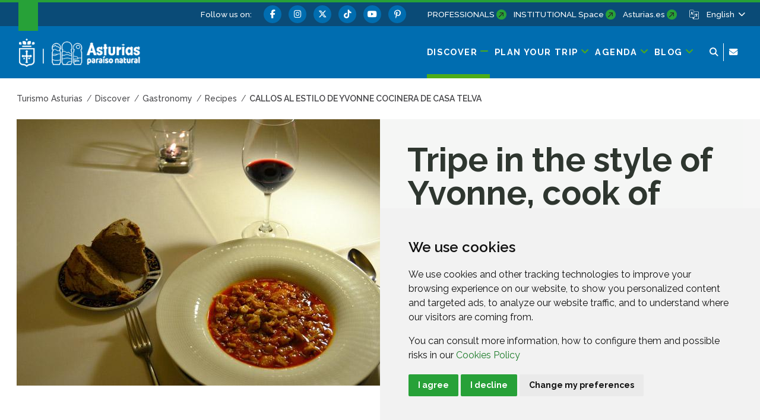

--- FILE ---
content_type: text/html;charset=UTF-8
request_url: https://www.turismoasturias.es/en/descubre/gastronomia/recetas/callos-al-estilo-de-yvonne-cocinera-de-casa-telva
body_size: 250872
content:




































	
		
			<!DOCTYPE html>





































































<html class="ltr" dir="ltr" lang="en-GB">

<head>
	<title>Holy Chamber - Turismo Asturias</title>
	











































<meta content="text/html; charset=utf-8" http-equiv="content-type" />










<meta content="Por Casa Telva" lang="es-ES" name="description" />


<script data-senna-track="permanent" src="/o/frontend-js-svg4everybody-web/index.js" type="text/javascript"></script>
<meta property="og:type" content="article" data-senna-track="temporary" />
<meta property="og:url" content="https://www.turismoasturias.es/en/descubre/gastronomia/recetas/callos-al-estilo-de-yvonne-cocinera-de-casa-telva" data-senna-track="temporary" />
<meta property="og:title" content="Tripe in the style of Yvonne, cook of Casa Telva" data-senna-track="temporary" />
<meta property="og:description" content="By Casa Telva" data-senna-track="temporary" />
<meta property="og:image" content="https://www.turismoasturias.es/documents/39908/45492/CasaTelva_Callos_1.jpg/47ba0e56-63bc-bc0c-ab78-178879b84cc6" data-senna-track="temporary" />
<meta property="twitter:card" content="summary_large_image" data-senna-track="temporary" />
<meta property="twitter:url" content="https://www.turismoasturias.es/en/descubre/gastronomia/recetas/callos-al-estilo-de-yvonne-cocinera-de-casa-telva" data-senna-track="temporary" />
<meta property="twitter:title" content="Tripe in the style of Yvonne, cook of Casa Telva" data-senna-track="temporary" />
<meta property="twitter:description" content="By Casa Telva" data-senna-track="temporary" />
<meta property="twitter:image" content="https://www.turismoasturias.es/documents/39908/45492/CasaTelva_Callos_1.jpg/47ba0e56-63bc-bc0c-ab78-178879b84cc6" data-senna-track="temporary" />
<script type="text/javascript" data-senna-track='temporary'>
var jsonldScript = document.createElement('script');jsonldScript.setAttribute('type', 'application/ld+json');jsonldScript.setAttribute('data-senna-track', 'temporary');var structuredData = {
  "@context": "https://schema.org/",
  "@type": "Recipe",
  "name": "Tripe in the style of Yvonne, cook of Casa Telva",
  "image": ["https://www.turismoasturias.es/documents/39908/47ba0e56-63bc-bc0c-ab78-178879b84cc6"],
  "author": {
	  "@type": "Organization",
	  "name": "Turismo Asturias",
	  "url": "https://www.turismoasturias.es",
  },
  "datePublished": "2014-01-09T19:01:00.000+0000",
  "description": "By Casa Telva",
  "totalTime": "6 hours",
  "keywords": "carnes,recetas",
  "recipeIngredient": ["2 kg. of tripe 1 cow's trotter 2 pig's trotters 300 g. of pork loin head 300 gr. of ham 2 onions 3 cloves of garlic ½ glass of white wine 2 roasted red peppers Sweet and hot paprika (tablespoon and a half) olive oil Salt Parsley Chilli"],
  "recipeInstructions": ["Tripe requires maximum cleanliness. They are already bought fairly clean, but it is important to insist on this point. Wash them under cold running water and rub them well with lemon juice. Put the tripe in a saucepan with onion and garlic, cover with water and salt. Leave to cook for about 3 hours. Throw away the cooking broth and cut the tripe into small squares, set aside in a casserole dish. In another casserole with water, salt, onion and garlic, cook the pig's trotters and the cow's trotters. After this is cooked, it is boned and chopped together with the tripe, the cooking broth is strained and added to the above. Fry the diced pork in squares, the same as the ham, and add it to the casserole. In this oil, fry the onion, garlic and parsley. When it is ready, carefully add the paprika with the white wine and the chopped red peppers. Leave to cook over a gentle heat for about three hours. Serve in a preheated earthenware dish."],
};jsonldScript.textContent = JSON.stringify(structuredData);document.head.appendChild(jsonldScript);
</script>
<script data-senna-track="permanent" src="/combo?browserId=chrome&minifierType=js&languageId=en_GB&t=1768809234947&/o/frontend-js-jquery-web/jquery/jquery.min.js&/o/frontend-js-jquery-web/jquery/init.js&/o/frontend-js-jquery-web/jquery/ajax.js&/o/frontend-js-jquery-web/jquery/bootstrap.bundle.min.js&/o/frontend-js-jquery-web/jquery/collapsible_search.js&/o/frontend-js-jquery-web/jquery/fm.js&/o/frontend-js-jquery-web/jquery/form.js&/o/frontend-js-jquery-web/jquery/popper.min.js&/o/frontend-js-jquery-web/jquery/side_navigation.js" type="text/javascript"></script>
<link data-senna-track="permanent" href="/o/frontend-theme-font-awesome-web/css/main.css" rel="stylesheet" type="text/css" />
<link data-senna-track="temporary" href="https://www.turismoasturias.es/en/descubre/gastronomia/recetas/callos-al-estilo-de-yvonne-cocinera-de-casa-telva" rel="canonical" />
<link data-senna-track="temporary" href="https://www.turismoasturias.es/es/descubre/gastronomia/recetas/callos-al-estilo-de-yvonne-cocinera-de-casa-telva" hreflang="es" rel="alternate" />
<link data-senna-track="temporary" href="https://www.turismoasturias.es/it/descubre/gastronomia/recetas/callos-al-estilo-de-yvonne-cocinera-de-casa-telva" hreflang="it" rel="alternate" />
<link data-senna-track="temporary" href="https://www.turismoasturias.es/pt/descubre/gastronomia/recetas/callos-al-estilo-de-yvonne-cocinera-de-casa-telva" hreflang="pt" rel="alternate" />
<link data-senna-track="temporary" href="https://www.turismoasturias.es/fr/descubre/gastronomia/recetas/callos-al-estilo-de-yvonne-cocinera-de-casa-telva" hreflang="fr" rel="alternate" />
<link data-senna-track="temporary" href="https://www.turismoasturias.es/en/descubre/gastronomia/recetas/callos-al-estilo-de-yvonne-cocinera-de-casa-telva" hreflang="en" rel="alternate" />
<link data-senna-track="temporary" href="https://www.turismoasturias.es/de/descubre/gastronomia/recetas/callos-al-estilo-de-yvonne-cocinera-de-casa-telva" hreflang="de" rel="alternate" />
<link data-senna-track="temporary" href="https://www.turismoasturias.es/descubre/gastronomia/recetas/callos-al-estilo-de-yvonne-cocinera-de-casa-telva" hreflang="x-default" rel="alternate" />
<meta property="og:locale" content="en_GB">
<meta property="og:locale:alternate" content="es_ES">
<meta property="og:locale:alternate" content="en_GB">
<meta property="og:locale:alternate" content="de_DE">
<meta property="og:locale:alternate" content="fr_FR">
<meta property="og:locale:alternate" content="it_IT">
<meta property="og:locale:alternate" content="pt_PT">
<meta property="og:site_name" content="Turismo Asturias">





	
		<link href="https://www.turismoasturias.es/o/turismo-asturias-theme/images/favicon.ico" rel="icon" />
	





<link class="lfr-css-file" data-senna-track="temporary" href="https://www.turismoasturias.es/o/turismo-asturias-theme/css/clay.css?browserId=chrome&amp;themeId=turismoasturiastheme_WAR_turismoasturiastheme&amp;minifierType=css&amp;languageId=en_GB&amp;t=1764747280000" id="liferayAUICSS" rel="stylesheet" type="text/css" />



<link data-senna-track="temporary" href="/o/frontend-css-web/main.css?browserId=chrome&amp;themeId=turismoasturiastheme_WAR_turismoasturiastheme&amp;minifierType=css&amp;languageId=en_GB&amp;t=1673609868177" id="liferayPortalCSS" rel="stylesheet" type="text/css" />









	

	





	



	

		<link data-senna-track="temporary" href="/combo?browserId=chrome&amp;minifierType=&amp;themeId=turismoasturiastheme_WAR_turismoasturiastheme&amp;languageId=en_GB&amp;as_asac_elastic_search_web_ElasticSearchFormPortlet_INSTANCE_ELASTIC:%2Fcss%2Fmain.css&amp;com_liferay_journal_content_web_portlet_JournalContentPortlet_INSTANCE_lH72VMMlwH5t:%2Fcss%2Fmain.css&amp;com_liferay_product_navigation_product_menu_web_portlet_ProductMenuPortlet:%2Fcss%2Fmain.css&amp;t=1764747280000" id="672d85d2" rel="stylesheet" type="text/css" />

	







<script data-senna-track="temporary" type="text/javascript">
	// <![CDATA[
		var Liferay = Liferay || {};

		Liferay.Browser = {
			acceptsGzip: function() {
				return true;
			},

			

			getMajorVersion: function() {
				return 131.0;
			},

			getRevision: function() {
				return '537.36';
			},
			getVersion: function() {
				return '131.0';
			},

			

			isAir: function() {
				return false;
			},
			isChrome: function() {
				return true;
			},
			isEdge: function() {
				return false;
			},
			isFirefox: function() {
				return false;
			},
			isGecko: function() {
				return true;
			},
			isIe: function() {
				return false;
			},
			isIphone: function() {
				return false;
			},
			isLinux: function() {
				return false;
			},
			isMac: function() {
				return true;
			},
			isMobile: function() {
				return false;
			},
			isMozilla: function() {
				return false;
			},
			isOpera: function() {
				return false;
			},
			isRtf: function() {
				return true;
			},
			isSafari: function() {
				return true;
			},
			isSun: function() {
				return false;
			},
			isWebKit: function() {
				return true;
			},
			isWindows: function() {
				return false;
			}
		};

		Liferay.Data = Liferay.Data || {};

		Liferay.Data.ICONS_INLINE_SVG = true;

		Liferay.Data.NAV_SELECTOR = '#navigation';

		Liferay.Data.NAV_SELECTOR_MOBILE = '#navigationCollapse';

		Liferay.Data.isCustomizationView = function() {
			return false;
		};

		Liferay.Data.notices = [
			

			
		];

		Liferay.PortletKeys = {
			DOCUMENT_LIBRARY: 'com_liferay_document_library_web_portlet_DLPortlet',
			DYNAMIC_DATA_MAPPING: 'com_liferay_dynamic_data_mapping_web_portlet_DDMPortlet',
			ITEM_SELECTOR: 'com_liferay_item_selector_web_portlet_ItemSelectorPortlet'
		};

		Liferay.PropsValues = {
			JAVASCRIPT_SINGLE_PAGE_APPLICATION_TIMEOUT: 0,
			NTLM_AUTH_ENABLED: false,
			UPLOAD_SERVLET_REQUEST_IMPL_MAX_SIZE: 15485760000
		};

		Liferay.ThemeDisplay = {

			

			
				getLayoutId: function() {
					return '7094';
				},

				

				getLayoutRelativeControlPanelURL: function() {
					return '/en/group/infoasturias/~/control_panel/manage';
				},

				getLayoutRelativeURL: function() {
					return '/en/descubre/gastronomia/recetas/callos-al-estilo-de-yvonne-cocinera-de-casa-telva';
				},
				getLayoutURL: function() {
					return 'https://www.turismoasturias.es/en/descubre/gastronomia/recetas/callos-al-estilo-de-yvonne-cocinera-de-casa-telva';
				},
				getParentLayoutId: function() {
					return '7074';
				},
				isControlPanel: function() {
					return false;
				},
				isPrivateLayout: function() {
					return 'false';
				},
				isVirtualLayout: function() {
					return false;
				},
			

			getBCP47LanguageId: function() {
				return 'en-GB';
			},
			getCanonicalURL: function() {

				

				return 'https\x3a\x2f\x2fwww\x2eturismoasturias\x2ees\x2fdescubre\x2fgastronomia\x2frecetas\x2fcallos-al-estilo-de-yvonne-cocinera-de-casa-telva';
			},
			getCDNBaseURL: function() {
				return 'https://www.turismoasturias.es';
			},
			getCDNDynamicResourcesHost: function() {
				return '';
			},
			getCDNHost: function() {
				return '';
			},
			getCompanyGroupId: function() {
				return '37743';
			},
			getCompanyId: function() {
				return '37703';
			},
			getDefaultLanguageId: function() {
				return 'es_ES';
			},
			getDoAsUserIdEncoded: function() {
				return '';
			},
			getLanguageId: function() {
				return 'en_GB';
			},
			getParentGroupId: function() {
				return '39908';
			},
			getPathContext: function() {
				return '';
			},
			getPathImage: function() {
				return '/image';
			},
			getPathJavaScript: function() {
				return '/o/frontend-js-web';
			},
			getPathMain: function() {
				return '/en/c';
			},
			getPathThemeImages: function() {
				return 'https://www.turismoasturias.es/o/turismo-asturias-theme/images';
			},
			getPathThemeRoot: function() {
				return '/o/turismo-asturias-theme';
			},
			getPlid: function() {
				return '7270';
			},
			getPortalURL: function() {
				return 'https://www.turismoasturias.es';
			},
			getScopeGroupId: function() {
				return '39908';
			},
			getScopeGroupIdOrLiveGroupId: function() {
				return '39908';
			},
			getSessionId: function() {
				return '';
			},
			getSiteAdminURL: function() {
				return 'https://www.turismoasturias.es/group/infoasturias/~/control_panel/manage?p_p_lifecycle=0&p_p_state=maximized&p_p_mode=view';
			},
			getSiteGroupId: function() {
				return '39908';
			},
			getURLControlPanel: function() {
				return '/en/group/control_panel?refererPlid=7270';
			},
			getURLHome: function() {
				return 'https\x3a\x2f\x2fwww\x2eturismoasturias\x2ees\x2fweb\x2fguest';
			},
			getUserEmailAddress: function() {
				return '';
			},
			getUserId: function() {
				return '37709';
			},
			getUserName: function() {
				return '';
			},
			isAddSessionIdToURL: function() {
				return false;
			},
			isImpersonated: function() {
				return false;
			},
			isSignedIn: function() {
				return false;
			},

			isStagedPortlet: function() {
				
					
						return false;
					
				
			},

			isStateExclusive: function() {
				return false;
			},
			isStateMaximized: function() {
				return false;
			},
			isStatePopUp: function() {
				return false;
			}
		};

		var themeDisplay = Liferay.ThemeDisplay;

		Liferay.AUI = {

			

			getAvailableLangPath: function() {
				return 'available_languages.jsp?browserId=chrome&themeId=turismoasturiastheme_WAR_turismoasturiastheme&colorSchemeId=green&minifierType=js&languageId=en_GB&t=1768809396699';
			},
			getCombine: function() {
				return true;
			},
			getComboPath: function() {
				return '/combo/?browserId=chrome&minifierType=&languageId=en_GB&t=1768809226403&';
			},
			getDateFormat: function() {
				return '%d/%m/%Y';
			},
			getEditorCKEditorPath: function() {
				return '/o/frontend-editor-ckeditor-web';
			},
			getFilter: function() {
				var filter = 'raw';

				
					
						filter = 'min';
					
					

				return filter;
			},
			getFilterConfig: function() {
				var instance = this;

				var filterConfig = null;

				if (!instance.getCombine()) {
					filterConfig = {
						replaceStr: '.js' + instance.getStaticResourceURLParams(),
						searchExp: '\\.js$'
					};
				}

				return filterConfig;
			},
			getJavaScriptRootPath: function() {
				return '/o/frontend-js-web';
			},
			getLangPath: function() {
				return 'aui_lang.jsp?browserId=chrome&themeId=turismoasturiastheme_WAR_turismoasturiastheme&colorSchemeId=green&minifierType=js&languageId=en_GB&t=1768809226403';
			},
			getPortletRootPath: function() {
				return '/html/portlet';
			},
			getStaticResourceURLParams: function() {
				return '?browserId=chrome&minifierType=&languageId=en_GB&t=1768809226403';
			}
		};

		Liferay.authToken = 'Skhqs1wN';

		

		Liferay.currentURL = '\x2fen\x2fdescubre\x2fgastronomia\x2frecetas\x2fcallos-al-estilo-de-yvonne-cocinera-de-casa-telva';
		Liferay.currentURLEncoded = '\x252Fen\x252Fdescubre\x252Fgastronomia\x252Frecetas\x252Fcallos-al-estilo-de-yvonne-cocinera-de-casa-telva';
	// ]]>
</script>

<script src="/o/js_loader_config?t=1768809234953" type="text/javascript"></script>
<script data-senna-track="permanent" src="/combo?browserId=chrome&minifierType=js&languageId=en_GB&t=1768809226403&/o/frontend-js-aui-web/aui/aui/aui.js&/o/frontend-js-aui-web/liferay/modules.js&/o/frontend-js-aui-web/liferay/aui_sandbox.js&/o/frontend-js-aui-web/aui/attribute-base/attribute-base.js&/o/frontend-js-aui-web/aui/attribute-complex/attribute-complex.js&/o/frontend-js-aui-web/aui/attribute-core/attribute-core.js&/o/frontend-js-aui-web/aui/attribute-observable/attribute-observable.js&/o/frontend-js-aui-web/aui/attribute-extras/attribute-extras.js&/o/frontend-js-aui-web/aui/event-custom-base/event-custom-base.js&/o/frontend-js-aui-web/aui/event-custom-complex/event-custom-complex.js&/o/frontend-js-aui-web/aui/oop/oop.js&/o/frontend-js-aui-web/aui/aui-base-lang/aui-base-lang.js&/o/frontend-js-aui-web/liferay/dependency.js&/o/frontend-js-aui-web/liferay/util.js&/o/frontend-js-web/loader/config.js&/o/frontend-js-web/loader/loader.js&/o/frontend-js-web/liferay/dom_task_runner.js&/o/frontend-js-web/liferay/events.js&/o/frontend-js-web/liferay/lazy_load.js&/o/frontend-js-web/liferay/liferay.js&/o/frontend-js-web/liferay/global.bundle.js&/o/frontend-js-web/liferay/portlet.js&/o/frontend-js-web/liferay/workflow.js" type="text/javascript"></script>




	

	<script data-senna-track="temporary" src="/o/js_bundle_config?t=1768809246670" type="text/javascript"></script>


<script data-senna-track="temporary" type="text/javascript">
	// <![CDATA[
		
			
				
		

		

		
	// ]]>
</script>





	
		

			

			
		
		



	
		

			

			
		
	












	

	





	



	

		<script data-senna-track="temporary" src="/combo?browserId=chrome&amp;minifierType=&amp;themeId=turismoasturiastheme_WAR_turismoasturiastheme&amp;languageId=en_GB&amp;as_asac_elastic_search_web_ElasticSearchFormPortlet_INSTANCE_ELASTIC:%2Fjs%2Fmain.js&amp;t=1764747280000" type="text/javascript"></script>

	



















<link class="lfr-css-file" data-senna-track="temporary" href="https://www.turismoasturias.es/o/turismo-asturias-theme/css/main.css?browserId=chrome&amp;themeId=turismoasturiastheme_WAR_turismoasturiastheme&amp;minifierType=css&amp;languageId=en_GB&amp;t=1764747280000" id="liferayThemeCSS" rel="stylesheet" type="text/css" />




	<style data-senna-track="temporary" type="text/css">
		/* Pdte. despliegue */
#dialog-search{
z-index:500;
}

.turismo-asturias-microsite-senderismo .maquetable-body .maquetable-row h3::after{
   width:0;
}
	</style>





	<style data-senna-track="temporary" type="text/css">

		

			

		

			

		

			

		

			

		

			

		

	</style>


<style data-senna-track="temporary" type="text/css">
	:root {
		--branch-mask-opacity: 1;
		--primary-mask-color: transparent;
		--branch-mask-color3: transparent;
		--branch-mask-color4: transparent;
		--branch-mask-color1: transparent;
		--branch-mask-color2: transparent;
	}
</style>
<script type="text/javascript">
// <![CDATA[
Liferay.SPA = Liferay.SPA || {};
Liferay.SPA.cacheExpirationTime = -1;
Liferay.SPA.clearScreensCache = false;
Liferay.SPA.debugEnabled = false;
Liferay.SPA.excludedPaths = ["/c/document_library","/documents","/image"];
Liferay.SPA.loginRedirect = '';
Liferay.SPA.navigationExceptionSelectors = ':not([target="_blank"]):not([data-senna-off]):not([data-resource-href]):not([data-cke-saved-href]):not([data-cke-saved-href])';
Liferay.SPA.requestTimeout = 0;
Liferay.SPA.userNotification = {
	message: 'It looks like this is taking longer than expected.',
	timeout: 30000,
	title: 'Oops'
};
// ]]>
</script><script type="text/javascript">
// <![CDATA[
Liferay.Loader.require('frontend-js-spa-web@4.0.38/liferay/init.es', function(frontendJsSpaWeb4038LiferayInitEs) {
try {
(function() {
var frontendJsSpaWebLiferayInitEs = frontendJsSpaWeb4038LiferayInitEs;
frontendJsSpaWebLiferayInitEs.default.init(
	function(app) {
		app.setPortletsBlacklist({"com_liferay_nested_portlets_web_portlet_NestedPortletsPortlet":true,"com_liferay_site_navigation_directory_web_portlet_SitesDirectoryPortlet":true,"as_asac_newsletter_web_NewsletterAdminPortlet":true,"com_liferay_login_web_portlet_LoginPortlet":true,"com_liferay_login_web_portlet_FastLoginPortlet":true});
		app.setValidStatusCodes([221,490,494,499,491,492,493,495,220]);
	}
);
})();
} catch (err) {
	console.error(err);
}
});
// ]]>
</script>

























<script data-senna-track="temporary" type="text/javascript">
	if (window.Analytics) {
		window._com_liferay_document_library_analytics_isViewFileEntry = false;
	}
</script>







<script type="text/javascript">
// <![CDATA[
Liferay.on(
	'ddmFieldBlur', function(event) {
		if (window.Analytics) {
			Analytics.send(
				'fieldBlurred',
				'Form',
				{
					fieldName: event.fieldName,
					focusDuration: event.focusDuration,
					formId: event.formId,
					page: event.page
				}
			);
		}
	}
);

Liferay.on(
	'ddmFieldFocus', function(event) {
		if (window.Analytics) {
			Analytics.send(
				'fieldFocused',
				'Form',
				{
					fieldName: event.fieldName,
					formId: event.formId,
					page: event.page
				}
			);
		}
	}
);

Liferay.on(
	'ddmFormPageShow', function(event) {
		if (window.Analytics) {
			Analytics.send(
				'pageViewed',
				'Form',
				{
					formId: event.formId,
					page: event.page,
					title: event.title
				}
			);
		}
	}
);

Liferay.on(
	'ddmFormSubmit', function(event) {
		if (window.Analytics) {
			Analytics.send(
				'formSubmitted',
				'Form',
				{
					formId: event.formId
				}
			);
		}
	}
);

Liferay.on(
	'ddmFormView', function(event) {
		if (window.Analytics) {
			Analytics.send(
				'formViewed',
				'Form',
				{
					formId: event.formId,
					title: event.title
				}
			);
		}
	}
);
// ]]>
</script>


	<meta content="initial-scale=1.0, width=device-width" name="viewport" />
	
	  			<meta name="theme-color" content="#36a53e">
	
	<link rel="preconnect" href="https://fonts.googleapis.com">
	<link rel="preconnect" href="https://fonts.gstatic.com" crossorigin>
	<link href="https://fonts.googleapis.com/css2?family=Raleway:ital,wght@0,100;0,300;0,400;0,500;0,600;0,700;0,800;1,300;1,400;1,500&family=Montserrat:wght@600&family=Caveat:wght@500&family=Lexend:wght@300;400;500;600;700&family=Inter:wght@300;400;500;600;800&display=swap" rel="stylesheet">
	
	
	<script src="https://www.turismoasturias.es/o/turismo-asturias-theme/js/aos/aos.js" type="text/javascript" data-senna-track="permanent"></script>
	
	<script src="https://www.turismoasturias.es/o/turismo-asturias-theme/js/slick/slick.min.js" data-senna-track="permanent"></script>
	
	<script src="https://www.turismoasturias.es/o/turismo-asturias-theme/js/main_jquery.js" data-senna-track="temporary"></script>

		<link data-id="liferayPortalCustomCSS" rel="stylesheet" href="/documents/39908/67587/mainPerso.css" data-senna-track="temporary"/>
	
	
	
		<meta property="fb:app_id" content="1516584185303039" data-senna-track="temporary">
	
	
	
</head>

<body class="chrome controls-visible green yui3-skin-sam signed-out public-page organization-site tpl-100-tpl  inner callos-al-estilo-de-yvonne-cocinera-de-casa-telva page-style-detail">




















































































<div class="container-fluid page-wrapper-style-detail" id="wrapper">

<nav id="navigationMobile1" class="collapse" aria-labelledby="navigationMobileMenu1">

	<div class="navigation-mobile-wrapper container-lg">

			<ul class="list-items menu"><li class="list-item discover  open"><a class="level-1 level"  href="https://www.turismoasturias.es/en/descubre" title="Go to Discover"><span class="name">Discover</span></a><a href="#layout-10" aria-controls="#layout-10" class="icon-toggle" data-toggle="liferay-collapse" aria-expanded="true"><i class="fas fa-angle-down"><!-- icon --></i><span class="hide-accessible">Discover</span></a><ul id="layout-10" class="children collapse show"><li class="child"><a class='level-2 level' href="https://www.turismoasturias.es/en/naturaleza" title="Go to Nature">Nature</a><a href="#layout-7029" aria-controls="#layout-7029" data-toggle="liferay-collapse" class="icon-toggle"><i class="fas fa-angle-down"><!-- icon --></i><span class="hide-accessible">Nature</span></a><ul id="layout-7029" class="children collapse"><li class="child"><a class='level-3 level' href="https://www.turismoasturias.es/en/naturaleza/paisajes-protegidos" title="Go to Protected Landscapes">Protected Landscapes</a><a href="#layout-7201" aria-controls="#layout-7201" data-toggle="liferay-collapse" class="icon-toggle"><i class="fas fa-angle-right"><!-- icon --></i><span class="hide-accessible">Protected Landscapes</span></a></li><li class="child"><a class='level-3 level' href="https://www.turismoasturias.es/en/naturaleza/monumentos-naturales" title="Go to Natural Monuments">Natural Monuments</a><a href="#layout-7222" aria-controls="#layout-7222" data-toggle="liferay-collapse" class="icon-toggle"><i class="fas fa-angle-right"><!-- icon --></i><span class="hide-accessible">Natural Monuments</span></a></li><li class="child"><a class='level-3 level' href="https://www.turismoasturias.es/en/naturaleza/reservas-de-la-biosfera" title="Go to Biosphere Reserves">Biosphere Reserves</a><a href="#layout-322" aria-controls="#layout-322" data-toggle="liferay-collapse" class="icon-toggle"><i class="fas fa-angle-right"><!-- icon --></i><span class="hide-accessible">Biosphere Reserves</span></a></li><li class="child"><a class='level-3 level' href="https://www.turismoasturias.es/en/naturaleza/reservas-naturales" title="Go to Nature reserves">Nature reserves</a><a href="#layout-314" aria-controls="#layout-314" data-toggle="liferay-collapse" class="icon-toggle"><i class="fas fa-angle-right"><!-- icon --></i><span class="hide-accessible">Nature reserves</span></a></li><li class="child"><a class='level-3 level' href="https://www.turismoasturias.es/en/naturaleza/otros-espacios-naturales" title="Go to More natural areas">More natural areas</a><a href="#layout-285" aria-controls="#layout-285" data-toggle="liferay-collapse" class="icon-toggle"><i class="fas fa-angle-right"><!-- icon --></i><span class="hide-accessible">More natural areas</span></a></li><li class="child"><a class='level-3 level' href="https://www.turismoasturias.es/en/descubre/naturaleza/rutas" title="Go to Routes">Routes</a><a href="#layout-251" aria-controls="#layout-251" data-toggle="liferay-collapse" class="icon-toggle"><i class="fas fa-angle-right"><!-- icon --></i><span class="hide-accessible">Routes</span></a></li><li class="child"><a class='level-3 level' href="https://www.turismoasturias.es/en/naturaleza/observacion-de-flora-y-fauna" title="Go to Ecotourism">Ecotourism</a><a href="#layout-331" aria-controls="#layout-331" data-toggle="liferay-collapse" class="icon-toggle"><i class="fas fa-angle-right"><!-- icon --></i><span class="hide-accessible">Ecotourism</span></a></li><li class="child"><a class='level-3 level' href="https://www.turismoasturias.es/en/naturaleza/consejos-practicos" title="Go to Practical advice">Practical advice</a><a href="#layout-351" aria-controls="#layout-351" data-toggle="liferay-collapse" class="icon-toggle"><i class="fas fa-angle-right"><!-- icon --></i><span class="hide-accessible">Practical advice</span></a></li></ul></li><li class="child"><a class='level-2 level' href="https://www.turismoasturias.es/en/cultura" title="Go to Culture">Culture</a><a href="#layout-7036" aria-controls="#layout-7036" data-toggle="liferay-collapse" class="icon-toggle"><i class="fas fa-angle-down"><!-- icon --></i><span class="hide-accessible">Culture</span></a><ul id="layout-7036" class="children collapse"><li class="child"><a class='level-3 level' href="https://www.turismoasturias.es/en/cultura/museos-espacios-culturales" title="Go to Museums and cultural spaces">Museums and cultural spaces</a><a href="#layout-352" aria-controls="#layout-352" data-toggle="liferay-collapse" class="icon-toggle"><i class="fas fa-angle-right"><!-- icon --></i><span class="hide-accessible">Museums and cultural spaces</span></a></li><li class="child"><a class='level-3 level' href="https://www.turismoasturias.es/en/cultura/itinerarios-culturales" title="Go to Cultural itineraries">Cultural itineraries</a><a href="#layout-451" aria-controls="#layout-451" data-toggle="liferay-collapse" class="icon-toggle"><i class="fas fa-angle-right"><!-- icon --></i><span class="hide-accessible">Cultural itineraries</span></a></li><li class="child"><a class='level-3 level' href="https://www.turismoasturias.es/en/cultura/patrimonio-humanidad" title="Go to World Heritage">World Heritage</a><a href="#layout-536" aria-controls="#layout-536" data-toggle="liferay-collapse" class="icon-toggle"><i class="fas fa-angle-right"><!-- icon --></i><span class="hide-accessible">World Heritage</span></a></li><li class="child"><a class='level-3 level' href="https://www.turismoasturias.es/en/cultura/prerromanico" title="Go to Pre-Romanesque">Pre-Romanesque</a><a href="#layout-541" aria-controls="#layout-541" data-toggle="liferay-collapse" class="icon-toggle"><i class="fas fa-angle-right"><!-- icon --></i><span class="hide-accessible">Pre-Romanesque</span></a></li><li class="child"><a class='level-3 level' href="https://www.turismoasturias.es/en/descubre/cultura/patrimonio-religioso" title="Go to Religious Heritage">Religious Heritage</a><a href="#layout-354" aria-controls="#layout-354" data-toggle="liferay-collapse" class="icon-toggle"><i class="fas fa-angle-right"><!-- icon --></i><span class="hide-accessible">Religious Heritage</span></a></li><li class="child"><a class='level-3 level' href="https://www.turismoasturias.es/en/cultura/arte-rupestre" title="Go to Rock Art">Rock Art</a><a href="#layout-557" aria-controls="#layout-557" data-toggle="liferay-collapse" class="icon-toggle"><i class="fas fa-angle-right"><!-- icon --></i><span class="hide-accessible">Rock Art</span></a></li><li class="child"><a class='level-3 level' href="https://www.turismoasturias.es/en/descubre/gente-de-asturias" title="Go to People of Asturias">People of Asturias</a><a href="#layout-572" aria-controls="#layout-572" data-toggle="liferay-collapse" class="icon-toggle"><i class="fas fa-angle-right"><!-- icon --></i><span class="hide-accessible">People of Asturias</span></a></li><li class="child"><a class='level-3 level' href="https://www.turismoasturias.es/en/cultura/historia-tradicion" title="Go to History and tradition">History and tradition</a><a href="#layout-573" aria-controls="#layout-573" data-toggle="liferay-collapse" class="icon-toggle"><i class="fas fa-angle-right"><!-- icon --></i><span class="hide-accessible">History and tradition</span></a></li></ul></li><li class="child open"><a class='level-2 level' href="https://www.turismoasturias.es/en/culinarylandscape" title="Go to Gastronomy">Gastronomy</a><a href="#layout-7055" aria-controls="#layout-7055" data-toggle="liferay-collapse" class="icon-toggle"><i class="fas fa-angle-down"><!-- icon --></i><span class="hide-accessible">Gastronomy</span></a><ul id="layout-7055" class="children collapse show"><li class="child"><a class='level-3 level' href="https://www.turismoasturias.es/en/gastronomia/fabada" title="Go to Fabada">Fabada</a><a href="#layout-7062" aria-controls="#layout-7062" data-toggle="liferay-collapse" class="icon-toggle"><i class="fas fa-angle-right"><!-- icon --></i><span class="hide-accessible">Fabada</span></a></li><li class="child"><a class='level-3 level' href="https://www.turismoasturias.es/en/gastronomia/sidra" title="Go to Cider">Cider</a><a href="#layout-7063" aria-controls="#layout-7063" data-toggle="liferay-collapse" class="icon-toggle"><i class="fas fa-angle-right"><!-- icon --></i><span class="hide-accessible">Cider</span></a></li><li class="child"><a class='level-3 level' href="https://www.turismoasturias.es/en/gastronomia/carne" title="Go to Meat">Meat</a><a href="#layout-7064" aria-controls="#layout-7064" data-toggle="liferay-collapse" class="icon-toggle"><i class="fas fa-angle-right"><!-- icon --></i><span class="hide-accessible">Meat</span></a></li><li class="child"><a class='level-3 level' href="https://www.turismoasturias.es/en/gastronomia/pescados-mariscos" title="Go to Fish and seafood">Fish and seafood</a><a href="#layout-7065" aria-controls="#layout-7065" data-toggle="liferay-collapse" class="icon-toggle"><i class="fas fa-angle-right"><!-- icon --></i><span class="hide-accessible">Fish and seafood</span></a></li><li class="child"><a class='level-3 level' href="https://www.turismoasturias.es/en/gastronomia/vino-cangas" title="Go to Wine">Wine</a><a href="#layout-7066" aria-controls="#layout-7066" data-toggle="liferay-collapse" class="icon-toggle"><i class="fas fa-angle-right"><!-- icon --></i><span class="hide-accessible">Wine</span></a></li><li class="child"><a class='level-3 level' href="https://www.turismoasturias.es/en/gastronomia/productos-ecologicos" title="Go to Organic products">Organic products</a><a href="#layout-7067" aria-controls="#layout-7067" data-toggle="liferay-collapse" class="icon-toggle"><i class="fas fa-angle-right"><!-- icon --></i><span class="hide-accessible">Organic products</span></a></li><li class="child"><a class='level-3 level' href="https://www.turismoasturias.es/en/gastronomia/dulces" title="Go to Sweets">Sweets</a><a href="#layout-7068" aria-controls="#layout-7068" data-toggle="liferay-collapse" class="icon-toggle"><i class="fas fa-angle-right"><!-- icon --></i><span class="hide-accessible">Sweets</span></a></li><li class="child"><a class='level-3 level' href="https://www.turismoasturias.es/en/gastronomia/quesos-asturianos" title="Go to Asturian cheeses">Asturian cheeses</a><a href="#layout-7069" aria-controls="#layout-7069" data-toggle="liferay-collapse" class="icon-toggle"><i class="fas fa-angle-right"><!-- icon --></i><span class="hide-accessible">Asturian cheeses</span></a></li><li class="child"><a class='level-3 level' href="https://www.turismoasturias.es/en/gastronomia/vocabulario" title="Go to Asturian gastronomic vocabulary">Asturian gastronomic vocabulary</a><a href="#layout-7070" aria-controls="#layout-7070" data-toggle="liferay-collapse" class="icon-toggle"><i class="fas fa-angle-right"><!-- icon --></i><span class="hide-accessible">Asturian gastronomic vocabulary</span></a></li><li class="child"><a class='level-3 level' href="https://www.turismoasturias.es/en/gastronomia/cocineros" title="Go to Culinary talents">Culinary talents</a><a href="#layout-7071" aria-controls="#layout-7071" data-toggle="liferay-collapse" class="icon-toggle"><i class="fas fa-angle-right"><!-- icon --></i><span class="hide-accessible">Culinary talents</span></a></li><li class="child open"><a class='level-3 level' href="https://www.turismoasturias.es/en/descubre/gastronomia/recetas" title="Go to Recipes">Recipes</a><a href="#layout-7074" aria-controls="#layout-7074" data-toggle="liferay-collapse" class="icon-toggle"><i class="fas fa-angle-right"><!-- icon --></i><span class="hide-accessible">Recipes</span></a></li></ul></li><li class="child"><a class='level-2 level' href="https://www.turismoasturias.es/en/costa" title="Go to Coast and fishing villages">Coast and fishing villages</a><a href="#layout-7061" aria-controls="#layout-7061" data-toggle="liferay-collapse" class="icon-toggle"><i class="fas fa-angle-down"><!-- icon --></i><span class="hide-accessible">Coast and fishing villages</span></a><ul id="layout-7061" class="children collapse"><li class="child"><a class='level-3 level' href="https://www.turismoasturias.es/en/costa/playas" title="Go to From beach to beach">From beach to beach</a><a href="#layout-745" aria-controls="#layout-745" data-toggle="liferay-collapse" class="icon-toggle"><i class="fas fa-angle-right"><!-- icon --></i><span class="hide-accessible">From beach to beach</span></a></li><li class="child"><a class='level-3 level' href="https://www.turismoasturias.es/en/costa/pueblos-marineros" title="Go to Seafaring villages">Seafaring villages</a><a href="#layout-813" aria-controls="#layout-813" data-toggle="liferay-collapse" class="icon-toggle"><i class="fas fa-angle-right"><!-- icon --></i><span class="hide-accessible">Seafaring villages</span></a></li><li class="child"><a class='level-3 level' href="https://www.turismoasturias.es/en/costa/experiencias" title="Go to Living from the sea">Living from the sea</a><a href="#layout-767" aria-controls="#layout-767" data-toggle="liferay-collapse" class="icon-toggle"><i class="fas fa-angle-right"><!-- icon --></i><span class="hide-accessible">Living from the sea</span></a></li><li class="child"><a class='level-3 level' href="https://www.turismoasturias.es/en/costa/ruta-faros" title="Go to Lighthouses">Lighthouses</a><a href="#layout-747" aria-controls="#layout-747" data-toggle="liferay-collapse" class="icon-toggle"><i class="fas fa-angle-right"><!-- icon --></i><span class="hide-accessible">Lighthouses</span></a></li></ul></li><li class="child"><a class='level-2 level' href="https://www.turismoasturias.es/en/ciudades-de-asturias" title="Go to Cities of Asturias">Cities of Asturias</a><a href="#layout-7072" aria-controls="#layout-7072" data-toggle="liferay-collapse" class="icon-toggle"><i class="fas fa-angle-down"><!-- icon --></i><span class="hide-accessible">Cities of Asturias</span></a><ul id="layout-7072" class="children collapse"><li class="child"><a class='level-3 level' href="https://www.turismoasturias.es/en/descubre/ciudades/oviedo" title="Go to Oviedo/Uviéu">Oviedo/Uviéu</a><a href="#layout-852" aria-controls="#layout-852" data-toggle="liferay-collapse" class="icon-toggle"><i class="fas fa-angle-right"><!-- icon --></i><span class="hide-accessible">Oviedo/Uviéu</span></a></li><li class="child"><a class='level-3 level' href="https://www.turismoasturias.es/en/descubre/ciudades/gijon" title="Go to Gijón/Xixón">Gijón/Xixón</a><a href="#layout-854" aria-controls="#layout-854" data-toggle="liferay-collapse" class="icon-toggle"><i class="fas fa-angle-right"><!-- icon --></i><span class="hide-accessible">Gijón/Xixón</span></a></li><li class="child"><a class='level-3 level' href="https://www.turismoasturias.es/en/descubre/ciudades/aviles" title="Go to Avilés">Avilés</a><a href="#layout-855" aria-controls="#layout-855" data-toggle="liferay-collapse" class="icon-toggle"><i class="fas fa-angle-right"><!-- icon --></i><span class="hide-accessible">Avilés</span></a></li></ul></li><li class="child"><a class='level-2 level' href="https://www.turismoasturias.es/en/turismo-rural" title="Go to Rural tourism">Rural tourism</a><a href="#layout-7073" aria-controls="#layout-7073" data-toggle="liferay-collapse" class="icon-toggle"><i class="fas fa-angle-down"><!-- icon --></i><span class="hide-accessible">Rural tourism</span></a><ul id="layout-7073" class="children collapse"><li class="child"><a class='level-3 level' href="https://www.turismoasturias.es/en/turismo-rural/occidente" title="Go to Western Asturias">Western Asturias</a><a href="#layout-856" aria-controls="#layout-856" data-toggle="liferay-collapse" class="icon-toggle"><i class="fas fa-angle-right"><!-- icon --></i><span class="hide-accessible">Western Asturias</span></a></li><li class="child"><a class='level-3 level' href="https://www.turismoasturias.es/en/turismo-rural/centro" title="Go to The centre of Asturias">The centre of Asturias</a><a href="#layout-873" aria-controls="#layout-873" data-toggle="liferay-collapse" class="icon-toggle"><i class="fas fa-angle-right"><!-- icon --></i><span class="hide-accessible">The centre of Asturias</span></a></li><li class="child"><a class='level-3 level' href="https://www.turismoasturias.es/en/turismo-rural/oriente" title="Go to Eastern Asturias">Eastern Asturias</a><a href="#layout-862" aria-controls="#layout-862" data-toggle="liferay-collapse" class="icon-toggle"><i class="fas fa-angle-right"><!-- icon --></i><span class="hide-accessible">Eastern Asturias</span></a></li></ul></li><li class="child"><a class='level-2 level' href="https://www.turismoasturias.es/en/organiza-tu-viaje/deporte-y-aventura" title="Go to Active and sports tourism">Active and sports tourism</a><a href="#layout-7158" aria-controls="#layout-7158" data-toggle="liferay-collapse" class="icon-toggle"><i class="fas fa-angle-down"><!-- icon --></i><span class="hide-accessible">Active and sports tourism</span></a><ul id="layout-7158" class="children collapse"><li class="child"><a class='level-3 level' href="https://www.turismoasturias.es/en/turismo-activo" title="Go to Turismo Activo">Turismo Activo</a><a href="#layout-7169" aria-controls="#layout-7169" data-toggle="liferay-collapse" class="icon-toggle"><i class="fas fa-angle-right"><!-- icon --></i><span class="hide-accessible">Turismo Activo</span></a></li><li class="child"><a class='level-3 level' href="https://www.turismoasturias.es/en/organiza-tu-viaje/deporte-y-aventura/esqui" title="Go to Skiing">Skiing</a><a href="#layout-1044" aria-controls="#layout-1044" data-toggle="liferay-collapse" class="icon-toggle"><i class="fas fa-angle-right"><!-- icon --></i><span class="hide-accessible">Skiing</span></a></li><li class="child"><a class='level-3 level' href="https://www.turismoasturias.es/en/organiza-tu-viaje/deporte-y-aventura/caza" title="Go to Caza">Caza</a><a href="#layout-1047" aria-controls="#layout-1047" data-toggle="liferay-collapse" class="icon-toggle"><i class="fas fa-angle-right"><!-- icon --></i><span class="hide-accessible">Caza</span></a></li><li class="child"><a class='level-3 level' href="https://www.turismoasturias.es/en/organiza-tu-viaje/deporte-y-aventura/pesca" title="Go to Pesca">Pesca</a><a href="#layout-1048" aria-controls="#layout-1048" data-toggle="liferay-collapse" class="icon-toggle"><i class="fas fa-angle-right"><!-- icon --></i><span class="hide-accessible">Pesca</span></a></li><li class="child"><a class='level-3 level' href="https://www.turismoasturias.es/en/organiza-tu-viaje/deporte-y-aventura/golf" title="Go to Golf">Golf</a><a href="#layout-1049" aria-controls="#layout-1049" data-toggle="liferay-collapse" class="icon-toggle"><i class="fas fa-angle-right"><!-- icon --></i><span class="hide-accessible">Golf</span></a></li></ul></li><li class="child"><a class='level-2 level' href="https://www.turismoasturias.es/en/camino-de-santiago" title="Go to St. James's Way">St. James's Way</a><a href="#layout-7111" aria-controls="#layout-7111" data-toggle="liferay-collapse" class="icon-toggle"><i class="fas fa-angle-down"><!-- icon --></i><span class="hide-accessible">St. James's Way</span></a><ul id="layout-7111" class="children collapse"><li class="child"><a class='level-3 level' href="https://www.turismoasturias.es/en/camino-de-santiago/camino-primitivo" title="Go to The Primitive Way">The Primitive Way</a><a href="#layout-528" aria-controls="#layout-528" data-toggle="liferay-collapse" class="icon-toggle"><i class="fas fa-angle-right"><!-- icon --></i><span class="hide-accessible">The Primitive Way</span></a></li><li class="child"><a class='level-3 level' href="https://www.turismoasturias.es/en/camino-de-santiago/camino-costa" title="Go to The Way of the Coast">The Way of the Coast</a><a href="#layout-514" aria-controls="#layout-514" data-toggle="liferay-collapse" class="icon-toggle"><i class="fas fa-angle-right"><!-- icon --></i><span class="hide-accessible">The Way of the Coast</span></a></li><li class="child"><a class='level-3 level' href="https://www.turismoasturias.es/en/camino-de-santiago/camino-san-salvador" title="Go to The Way of the Salvador">The Way of the Salvador</a><a href="#layout-510" aria-controls="#layout-510" data-toggle="liferay-collapse" class="icon-toggle"><i class="fas fa-angle-right"><!-- icon --></i><span class="hide-accessible">The Way of the Salvador</span></a></li><li class="child"><a class='level-3 level' href="https://www.turismoasturias.es/en/camino-de-santiago/conexion-costa-primitivo" title="Go to Camino de la Costa-Camino Primitivo Connection">Camino de la Costa-Camino Primitivo Connection</a><a href="#layout-507" aria-controls="#layout-507" data-toggle="liferay-collapse" class="icon-toggle"><i class="fas fa-angle-right"><!-- icon --></i><span class="hide-accessible">Camino de la Costa-Camino Primitivo Connection</span></a></li><li class="child"><a class='level-3 level' href="https://www.turismoasturias.es/en/camino-de-santiago/conexion-primitivo-costa" title="Go to Connection Camino Primitivo-Camino de la Costa">Connection Camino Primitivo-Camino de la Costa</a><a href="#layout-505" aria-controls="#layout-505" data-toggle="liferay-collapse" class="icon-toggle"><i class="fas fa-angle-right"><!-- icon --></i><span class="hide-accessible">Connection Camino Primitivo-Camino de la Costa</span></a></li><li class="child"><a class='level-3 level' href="https://www.turismoasturias.es/en/camino-de-santiago/albergues-de-peregrinos" title="Go to Pilgrim hostels">Pilgrim hostels</a><a href="#layout-461" aria-controls="#layout-461" data-toggle="liferay-collapse" class="icon-toggle"><i class="fas fa-angle-right"><!-- icon --></i><span class="hide-accessible">Pilgrim hostels</span></a></li><li class="child"><a class='level-3 level' href="https://www.turismoasturias.es/en/camino-de-santiago/informacion-util" title="Go to Camino Useful information">Camino Useful information</a><a href="#layout-460" aria-controls="#layout-460" data-toggle="liferay-collapse" class="icon-toggle"><i class="fas fa-angle-right"><!-- icon --></i><span class="hide-accessible">Camino Useful information</span></a></li></ul></li><li class="child"><a class='level-2 level' href="https://www.turismoasturias.es/en/turismo-industrial" title="Go to Industrial Tourism">Industrial Tourism</a><a href="#layout-7109" aria-controls="#layout-7109" data-toggle="liferay-collapse" class="icon-toggle"><i class="fas fa-angle-down"><!-- icon --></i><span class="hide-accessible">Industrial Tourism</span></a><ul id="layout-7109" class="children collapse"><li class="child"><a class='level-3 level' href="https://www.turismoasturias.es/en/descubre/cultura/patrimonio-industrial/recursos-y-equipamientos/coleccion-permanente-sidra-el-gaitero" title="Go to El Gaitero Cider Factory">El Gaitero Cider Factory</a><a href="#layout-1066" aria-controls="#layout-1066" data-toggle="liferay-collapse" class="icon-toggle"><i class="fas fa-angle-right"><!-- icon --></i><span class="hide-accessible">El Gaitero Cider Factory</span></a></li><li class="child"><a class='level-3 level' href="https://www.turismoasturias.es/en/descubre/cultura/patrimonio-industrial/recursos-y-equipamientos/salto-y-central-hidroelectrica-de-grandas-de-salime" title="Go to Grandas de Salime Dam and Hydroelectric Plant">Grandas de Salime Dam and Hydroelectric Plant</a><a href="#layout-1085" aria-controls="#layout-1085" data-toggle="liferay-collapse" class="icon-toggle"><i class="fas fa-angle-right"><!-- icon --></i><span class="hide-accessible">Grandas de Salime Dam and Hydroelectric Plant</span></a></li><li class="child"><a class='level-3 level' href="https://www.turismoasturias.es/en/descubre/cultura/patrimonio-industrial/recursos-y-equipamientos/pozo-soton" title="Go to Sotón Pit">Sotón Pit</a><a href="#layout-1086" aria-controls="#layout-1086" data-toggle="liferay-collapse" class="icon-toggle"><i class="fas fa-angle-right"><!-- icon --></i><span class="hide-accessible">Sotón Pit</span></a></li><li class="child"><a class='level-3 level' href="https://www.turismoasturias.es/en/descubre/cultura/patrimonio-industrial/recursos-y-equipamientos/espacio-portus-y-ci-canones-submarinos-de-aviles" title="Go to Espacio Portus y CI Cañones Submarinos de Avilés">Espacio Portus y CI Cañones Submarinos de Avilés</a><a href="#layout-7360" aria-controls="#layout-7360" data-toggle="liferay-collapse" class="icon-toggle"><i class="fas fa-angle-right"><!-- icon --></i><span class="hide-accessible">Espacio Portus y CI Cañones Submarinos de Avilés</span></a></li><li class="child"><a class='level-3 level' href="https://www.turismoasturias.es/en/descubre/cultura/patrimonio-industrial/recursos-y-equipamientos/pozu-santa-barbara" title="Go to Pozu Santa Bárbara">Pozu Santa Bárbara</a><a href="#layout-7361" aria-controls="#layout-7361" data-toggle="liferay-collapse" class="icon-toggle"><i class="fas fa-angle-right"><!-- icon --></i><span class="hide-accessible">Pozu Santa Bárbara</span></a></li></ul></li></ul></li><li class="list-item plan-your-trip list-style-items"><a class="level-1 level"  href="https://www.turismoasturias.es/en/organiza-tu-viaje" title="Go to Plan your trip"><span class="name">Plan your trip</span><span class="description">Tourism in Asturias. Plan your trip.</span></a><a href="#layout-11" aria-controls="#layout-11" class="icon-toggle" data-toggle="liferay-collapse" aria-expanded="false"><i class="fas fa-angle-down"><!-- icon --></i><span class="hide-accessible">Plan your trip</span></a><ul id="layout-11" class="children collapse"><li class="child"><a class='level-2 level' href="https://www.turismoasturias.es/en/organiza-tu-viaje/donde-dormir" title="Go to Where to sleep in Asturias">Where to sleep in Asturias</a><a href="#layout-173" aria-controls="#layout-173" data-toggle="liferay-collapse" class="icon-toggle"><i class="fas fa-angle-down"><!-- icon --></i><span class="hide-accessible">Where to sleep in Asturias</span></a><ul id="layout-173" class="children collapse"><li class="child"><a class='level-3 level' href="https://www.turismoasturias.es/en/organiza-tu-viaje/donde-dormir/alojamiento/campings" title="Go to Camping sites">Camping sites</a><a href="#layout-4250" aria-controls="#layout-4250" data-toggle="liferay-collapse" class="icon-toggle"><i class="fas fa-angle-right"><!-- icon --></i><span class="hide-accessible">Camping sites</span></a></li><li class="child"><a class='level-3 level' href="https://www.turismoasturias.es/en/organiza-tu-viaje/donde-dormir/turismo-rural" title="Go to Rural accommodation in Asturias">Rural accommodation in Asturias</a><a href="#layout-861" aria-controls="#layout-861" data-toggle="liferay-collapse" class="icon-toggle"><i class="fas fa-angle-right"><!-- icon --></i><span class="hide-accessible">Rural accommodation in Asturias</span></a></li><li class="child"><a class='level-3 level' href="https://www.turismoasturias.es/en/organiza-tu-viaje/donde-dormir/alojamiento" title="Go to Tourist accommodation">Tourist accommodation</a><a href="#layout-1270" aria-controls="#layout-1270" data-toggle="liferay-collapse" class="icon-toggle"><i class="fas fa-angle-right"><!-- icon --></i><span class="hide-accessible">Tourist accommodation</span></a></li><li class="child"><a class='level-3 level' href="https://www.turismoasturias.es/en/organiza-tu-viaje/donde-dormir/alojamiento/albergues" title="Go to Tourist Lodges">Tourist Lodges</a><a href="#layout-464" aria-controls="#layout-464" data-toggle="liferay-collapse" class="icon-toggle"><i class="fas fa-angle-right"><!-- icon --></i><span class="hide-accessible">Tourist Lodges</span></a></li><li class="child"><a class='level-3 level' href="https://www.turismoasturias.es/en/organiza-tu-viaje/donde-dormir/alojamiento/refugios-de-montana" title="Go to Mountain huts">Mountain huts</a><a href="#layout-4307" aria-controls="#layout-4307" data-toggle="liferay-collapse" class="icon-toggle"><i class="fas fa-angle-right"><!-- icon --></i><span class="hide-accessible">Mountain huts</span></a></li></ul></li><li class="child"><a class='level-2 level' href="https://www.turismoasturias.es/en/organiza-tu-viaje/que-ver-en-asturias" title="Go to What to see in Asturias">What to see in Asturias</a><a href="#layout-7529" aria-controls="#layout-7529" data-toggle="liferay-collapse" class="icon-toggle"><i class="fas fa-angle-down"><!-- icon --></i><span class="hide-accessible">What to see in Asturias</span></a><ul id="layout-7529" class="children collapse"><li class="child"><a class='level-3 level' href="https://www.turismoasturias.es/en/organiza-tu-viaje/que-ver-en-asturias-en-2-dias" title="Go to What to see in Asturias in 2 days">What to see in Asturias in 2 days</a><a href="#layout-7530" aria-controls="#layout-7530" data-toggle="liferay-collapse" class="icon-toggle"><i class="fas fa-angle-right"><!-- icon --></i><span class="hide-accessible">What to see in Asturias in 2 days</span></a></li><li class="child"><a class='level-3 level' href="https://www.turismoasturias.es/en/organiza-tu-viaje/que-ver-en-asturias-en-5-dias" title="Go to What to see in Asturias in 5 days">What to see in Asturias in 5 days</a><a href="#layout-7532" aria-controls="#layout-7532" data-toggle="liferay-collapse" class="icon-toggle"><i class="fas fa-angle-right"><!-- icon --></i><span class="hide-accessible">What to see in Asturias in 5 days</span></a></li><li class="child"><a class='level-3 level' href="https://www.turismoasturias.es/en/organiza-tu-viaje/que-ver-en-asturias-en-una-semana" title="Go to What to see in Asturias in a week">What to see in Asturias in a week</a><a href="#layout-7533" aria-controls="#layout-7533" data-toggle="liferay-collapse" class="icon-toggle"><i class="fas fa-angle-right"><!-- icon --></i><span class="hide-accessible">What to see in Asturias in a week</span></a></li></ul></li><li class="child"><a class='level-2 level' href="https://www.turismoasturias.es/en/organiza-tu-viaje/reservas" title="Go to Online Booking">Online Booking</a><a href="#layout-111" aria-controls="#layout-111" data-toggle="liferay-collapse" class="icon-toggle"><i class="fas fa-angle-down"><!-- icon --></i><span class="hide-accessible">Online Booking</span></a></li><li class="child"><a class='level-2 level' href="https://www.turismoasturias.es/en/ofertas-y-escapadas" title="Go to Offers and getaways">Offers and getaways</a><a href="#layout-88" aria-controls="#layout-88" data-toggle="liferay-collapse" class="icon-toggle"><i class="fas fa-angle-down"><!-- icon --></i><span class="hide-accessible">Offers and getaways</span></a><ul id="layout-88" class="children collapse"><li class="child"><a class='level-3 level' href="https://www.turismoasturias.es/en/ofertas-y-escapadas/escapadas" title="Go to Escapadas">Escapadas</a><a href="#layout-3717" aria-controls="#layout-3717" data-toggle="liferay-collapse" class="icon-toggle"><i class="fas fa-angle-right"><!-- icon --></i><span class="hide-accessible">Escapadas</span></a></li><li class="child"><a class='level-3 level' href="https://www.turismoasturias.es/en/ofertas-y-escapadas/ofertas" title="Go to Ofertas">Ofertas</a><a href="#layout-90" aria-controls="#layout-90" data-toggle="liferay-collapse" class="icon-toggle"><i class="fas fa-angle-right"><!-- icon --></i><span class="hide-accessible">Ofertas</span></a></li><li class="child"><a class='level-3 level' href="https://www.turismoasturias.es/en/ofertas-y-escapadas/condiciones-generales" title="Go to Condiciones generales">Condiciones generales</a><a href="#layout-6617" aria-controls="#layout-6617" data-toggle="liferay-collapse" class="icon-toggle"><i class="fas fa-angle-right"><!-- icon --></i><span class="hide-accessible">Condiciones generales</span></a></li></ul></li><li class="child"><a class='level-2 level' href="https://www.turismoasturias.es/en/organiza-tu-viaje/donde-ir" title="Go to Where to go?">Where to go?</a><a href="#layout-174" aria-controls="#layout-174" data-toggle="liferay-collapse" class="icon-toggle"><i class="fas fa-angle-down"><!-- icon --></i><span class="hide-accessible">Where to go?</span></a><ul id="layout-174" class="children collapse"><li class="child"><a class='level-3 level' href="https://www.turismoasturias.es/en/organiza-tu-viaje/donde-ir/municipios" title="Go to Borough">Borough</a><a href="#layout-192" aria-controls="#layout-192" data-toggle="liferay-collapse" class="icon-toggle"><i class="fas fa-angle-right"><!-- icon --></i><span class="hide-accessible">Borough</span></a></li><li class="child"><a class='level-3 level' href="https://www.turismoasturias.es/en/organiza-tu-viaje/donde-ir/comarcas" title="Go to Comarcas">Comarcas</a><a href="#layout-7519" aria-controls="#layout-7519" data-toggle="liferay-collapse" class="icon-toggle"><i class="fas fa-angle-right"><!-- icon --></i><span class="hide-accessible">Comarcas</span></a></li></ul></li><li class="child"><a class='level-2 level' href="https://www.turismoasturias.es/en/organiza-tu-viaje/donde-comer" title="Go to Where to eat">Where to eat</a><a href="#layout-112" aria-controls="#layout-112" data-toggle="liferay-collapse" class="icon-toggle"><i class="fas fa-angle-down"><!-- icon --></i><span class="hide-accessible">Where to eat</span></a><ul id="layout-112" class="children collapse"><li class="child"><a class='level-3 level' href="https://www.turismoasturias.es/en/organiza-tu-viaje/donde-comer/restaurantes" title="Go to Restaurants">Restaurants</a><a href="#layout-116" aria-controls="#layout-116" data-toggle="liferay-collapse" class="icon-toggle"><i class="fas fa-angle-right"><!-- icon --></i><span class="hide-accessible">Restaurants</span></a></li></ul></li><li class="child"><a class='level-2 level' href="https://www.turismoasturias.es/en/organiza-tu-viaje/como-llegar" title="Go to Getting there and Getting Around">Getting there and Getting Around</a><a href="#layout-770" aria-controls="#layout-770" data-toggle="liferay-collapse" class="icon-toggle"><i class="fas fa-angle-down"><!-- icon --></i><span class="hide-accessible">Getting there and Getting Around</span></a><ul id="layout-770" class="children collapse"><li class="child"><a class='level-3 level' href="https://www.turismoasturias.es/en/organiza-tu-viaje/como-llegar/coche" title="Go to En coche">En coche</a><a href="#layout-795" aria-controls="#layout-795" data-toggle="liferay-collapse" class="icon-toggle"><i class="fas fa-angle-right"><!-- icon --></i><span class="hide-accessible">En coche</span></a></li><li class="child"><a class='level-3 level' href="https://www.turismoasturias.es/en/organiza-tu-viaje/como-llegar/avion" title="Go to En avión">En avión</a><a href="#layout-794" aria-controls="#layout-794" data-toggle="liferay-collapse" class="icon-toggle"><i class="fas fa-angle-right"><!-- icon --></i><span class="hide-accessible">En avión</span></a></li><li class="child"><a class='level-3 level' href="https://www.turismoasturias.es/en/organiza-tu-viaje/como-llegar/autobus" title="Go to En autobús">En autobús</a><a href="#layout-793" aria-controls="#layout-793" data-toggle="liferay-collapse" class="icon-toggle"><i class="fas fa-angle-right"><!-- icon --></i><span class="hide-accessible">En autobús</span></a></li><li class="child"><a class='level-3 level' href="https://www.turismoasturias.es/en/organiza-tu-viaje/como-llegar/tren" title="Go to En tren">En tren</a><a href="#layout-792" aria-controls="#layout-792" data-toggle="liferay-collapse" class="icon-toggle"><i class="fas fa-angle-right"><!-- icon --></i><span class="hide-accessible">En tren</span></a></li><li class="child"><a class='level-3 level' href="https://www.turismoasturias.es/en/organiza-tu-viaje/como-llegar/barco" title="Go to En barco">En barco</a><a href="#layout-769" aria-controls="#layout-769" data-toggle="liferay-collapse" class="icon-toggle"><i class="fas fa-angle-right"><!-- icon --></i><span class="hide-accessible">En barco</span></a></li><li class="child"><a class='level-3 level' href="https://www.turismoasturias.es/en/organiza-tu-viaje/como-llegar-y-moverse/autocaravanas" title="Go to Motorhomes">Motorhomes</a><a href="#layout-773" aria-controls="#layout-773" data-toggle="liferay-collapse" class="icon-toggle"><i class="fas fa-angle-right"><!-- icon --></i><span class="hide-accessible">Motorhomes</span></a></li><li class="child"><a class='level-3 level' href="https://www.turismoasturias.es/en/organiza-tu-viaje/como-llegar-y-moverse/seguridad-para-el-turista" title="Go to Security for Tourists">Security for Tourists</a><a href="#layout-771" aria-controls="#layout-771" data-toggle="liferay-collapse" class="icon-toggle"><i class="fas fa-angle-right"><!-- icon --></i><span class="hide-accessible">Security for Tourists</span></a></li><li class="child"><a class='level-3 level' href="https://www.turismoasturias.es/en/organiza-tu-viaje/como-llegar-y-moverse/como-moverse-por-asturias" title="Go to Getting around Asturias">Getting around Asturias</a><a href="#layout-772" aria-controls="#layout-772" data-toggle="liferay-collapse" class="icon-toggle"><i class="fas fa-angle-right"><!-- icon --></i><span class="hide-accessible">Getting around Asturias</span></a></li><li class="child"><a class='level-3 level' href="https://www.turismoasturias.es/en/organiza-tu-viaje/como-llegar/acceso-a-lagos" title="Go to Access plan to the Lakes">Access plan to the Lakes</a><a href="#layout-7508" aria-controls="#layout-7508" data-toggle="liferay-collapse" class="icon-toggle"><i class="fas fa-angle-right"><!-- icon --></i><span class="hide-accessible">Access plan to the Lakes</span></a></li></ul></li><li class="child"><a class='level-2 level' href="https://www.turismoasturias.es/en/organiza-tu-viaje/folletos" title="Go to Touristic brochures">Touristic brochures</a><a href="#layout-82" aria-controls="#layout-82" data-toggle="liferay-collapse" class="icon-toggle"><i class="fas fa-angle-down"><!-- icon --></i><span class="hide-accessible">Touristic brochures</span></a><ul id="layout-82" class="children collapse"><li class="child"><a class='level-3 level' href="https://www.turismoasturias.es/en/listados-de-establecimientos" title="Go to Listados de establecimientos">Listados de establecimientos</a><a href="#layout-6620" aria-controls="#layout-6620" data-toggle="liferay-collapse" class="icon-toggle"><i class="fas fa-angle-right"><!-- icon --></i><span class="hide-accessible">Listados de establecimientos</span></a></li></ul></li><li class="child"><a class='level-2 level' href="https://www.turismoasturias.es/en/organiza-tu-viaje/fiestas-interes" title="Go to Festival days">Festival days</a><a href="#layout-61" aria-controls="#layout-61" data-toggle="liferay-collapse" class="icon-toggle"><i class="fas fa-angle-down"><!-- icon --></i><span class="hide-accessible">Festival days</span></a><ul id="layout-61" class="children collapse"><li class="child"><a class='level-3 level' href="https://www.turismoasturias.es/en/descubre/fiestas-de-interes-turistico/fiesta-de-las-piraguas-descenso-internacional-del-sella" title="Go to The Canoe Fiesta of Asturias">The Canoe Fiesta of Asturias</a><a href="#layout-6692" aria-controls="#layout-6692" data-toggle="liferay-collapse" class="icon-toggle"><i class="fas fa-angle-right"><!-- icon --></i><span class="hide-accessible">The Canoe Fiesta of Asturias</span></a></li><li class="child"><a class='level-3 level' href="https://www.turismoasturias.es/en/descubre/fiestas-de-interes-turistico/festival-de-la-sidra-natural-nava" title="Go to Cider Festival of Nava">Cider Festival of Nava</a><a href="#layout-6693" aria-controls="#layout-6693" data-toggle="liferay-collapse" class="icon-toggle"><i class="fas fa-angle-right"><!-- icon --></i><span class="hide-accessible">Cider Festival of Nava</span></a></li><li class="child"><a class='level-3 level' href="https://www.turismoasturias.es/en/descubre/fiestas-de-interes-turistico/concurso-de-saltos-internacional-oficial-de-espana" title="Go to Concurso de Saltos Internacional Oficial de España / CSIO">Concurso de Saltos Internacional Oficial de España / CSIO</a><a href="#layout-70" aria-controls="#layout-70" data-toggle="liferay-collapse" class="icon-toggle"><i class="fas fa-angle-right"><!-- icon --></i><span class="hide-accessible">Concurso de Saltos Internacional Oficial de España / CSIO</span></a></li><li class="child"><a class='level-3 level' href="https://www.turismoasturias.es/en/descubre/fiestas-de-interes-turistico/travesia-internacional-de-la-costa-naviega" title="Go to Travesía Internacional de la Costa Naviega">Travesía Internacional de la Costa Naviega</a><a href="#layout-6694" aria-controls="#layout-6694" data-toggle="liferay-collapse" class="icon-toggle"><i class="fas fa-angle-right"><!-- icon --></i><span class="hide-accessible">Travesía Internacional de la Costa Naviega</span></a></li><li class="child"><a class='level-3 level' href="https://www.turismoasturias.es/en/descubre/fiestas-de-interes-turistico/fiesta-de-el-aguinaldo-y-del-guirria" title="Go to Fiesta of the Aguinaldo and the Guirria">Fiesta of the Aguinaldo and the Guirria</a><a href="#layout-6695" aria-controls="#layout-6695" data-toggle="liferay-collapse" class="icon-toggle"><i class="fas fa-angle-right"><!-- icon --></i><span class="hide-accessible">Fiesta of the Aguinaldo and the Guirria</span></a></li><li class="child"><a class='level-3 level' href="https://www.turismoasturias.es/en/descubre/fiestas-de-interes-turistico/fiesta-gastronomica-su-excelencia-la-fabada" title="Go to Fiesta Gastronómica "Su Excelencia la Fabada"">Fiesta Gastronómica "Su Excelencia la Fabada"</a><a href="#layout-6696" aria-controls="#layout-6696" data-toggle="liferay-collapse" class="icon-toggle"><i class="fas fa-angle-right"><!-- icon --></i><span class="hide-accessible">Fiesta Gastronómica "Su Excelencia la Fabada"</span></a></li><li class="child"><a class='level-3 level' href="https://www.turismoasturias.es/en/descubre/fiestas-de-interes-turistico/antroxu-gijon" title="Go to Antroxu (Carnival) in Gijón">Antroxu (Carnival) in Gijón</a><a href="#layout-64" aria-controls="#layout-64" data-toggle="liferay-collapse" class="icon-toggle"><i class="fas fa-angle-right"><!-- icon --></i><span class="hide-accessible">Antroxu (Carnival) in Gijón</span></a></li><li class="child"><a class='level-3 level' href="https://www.turismoasturias.es/en/descubre/fiestas-de-interes-turistico/jornadas-gastronomicas-de-la-matanza-de-amieva-y-alto-sella" title="Go to Culinary Workshops at the Matanza (Pig Slaughter and Processing) of Amieva and Alto Sella">Culinary Workshops at the Matanza (Pig Slaughter and Processing) of Amieva and Alto Sella</a><a href="#layout-6697" aria-controls="#layout-6697" data-toggle="liferay-collapse" class="icon-toggle"><i class="fas fa-angle-right"><!-- icon --></i><span class="hide-accessible">Culinary Workshops at the Matanza (Pig Slaughter and Processing) of Amieva and Alto Sella</span></a></li><li class="child"><a class='level-3 level' href="https://www.turismoasturias.es/en/descubre/fiestas-de-interes-turistico/antroxu-aviles" title="Go to Antroxu (Carnival) in Avilés">Antroxu (Carnival) in Avilés</a><a href="#layout-63" aria-controls="#layout-63" data-toggle="liferay-collapse" class="icon-toggle"><i class="fas fa-angle-right"><!-- icon --></i><span class="hide-accessible">Antroxu (Carnival) in Avilés</span></a></li><li class="child"><a class='level-3 level' href="https://www.turismoasturias.es/en/descubre/fiestas-de-interes-turistico/fiesta-de-la-virgen-de-la-guia" title="Go to The Fiesta of the Virgen de Guía in Llanes">The Fiesta of the Virgen de Guía in Llanes</a><a href="#layout-6698" aria-controls="#layout-6698" data-toggle="liferay-collapse" class="icon-toggle"><i class="fas fa-angle-right"><!-- icon --></i><span class="hide-accessible">The Fiesta of the Virgen de Guía in Llanes</span></a></li><li class="child"><a class='level-3 level' href="https://www.turismoasturias.es/en/descubre/fiestas-de-interes-turistico/dia-de-asturias-gijon" title="Go to Day of Asturias in Gijón">Day of Asturias in Gijón</a><a href="#layout-75" aria-controls="#layout-75" data-toggle="liferay-collapse" class="icon-toggle"><i class="fas fa-angle-right"><!-- icon --></i><span class="hide-accessible">Day of Asturias in Gijón</span></a></li><li class="child"><a class='level-3 level' href="https://www.turismoasturias.es/en/descubre/fiestas-de-interes-turistico/descenso-a-nado-de-la-ria-de-navia" title="Go to The Swimming Descent of the Ría de Navia">The Swimming Descent of the Ría de Navia</a><a href="#layout-71" aria-controls="#layout-71" data-toggle="liferay-collapse" class="icon-toggle"><i class="fas fa-angle-right"><!-- icon --></i><span class="hide-accessible">The Swimming Descent of the Ría de Navia</span></a></li><li class="child"><a class='level-3 level' href="https://www.turismoasturias.es/en/descubre/fiestas-de-interes-turistico/dia-de-america-en-asturias" title="Go to America Day in Asturias in Oviedo">America Day in Asturias in Oviedo</a><a href="#layout-74" aria-controls="#layout-74" data-toggle="liferay-collapse" class="icon-toggle"><i class="fas fa-angle-right"><!-- icon --></i><span class="hide-accessible">America Day in Asturias in Oviedo</span></a></li><li class="child"><a class='level-3 level' href="https://www.turismoasturias.es/en/descubre/fiestas-de-interes-turistico/nuestra-senora-del-rosario" title="Go to Nuestra Señora del Rosario in Luarca">Nuestra Señora del Rosario in Luarca</a><a href="#layout-6699" aria-controls="#layout-6699" data-toggle="liferay-collapse" class="icon-toggle"><i class="fas fa-angle-right"><!-- icon --></i><span class="hide-accessible">Nuestra Señora del Rosario in Luarca</span></a></li><li class="child"><a class='level-3 level' href="https://www.turismoasturias.es/en/descubre/fiestas-de-interes-turistico/fiesta-de-los-humanitarios" title="Go to The Fiesta of Los Humanitarios in Moreda">The Fiesta of Los Humanitarios in Moreda</a><a href="#layout-6700" aria-controls="#layout-6700" data-toggle="liferay-collapse" class="icon-toggle"><i class="fas fa-angle-right"><!-- icon --></i><span class="hide-accessible">The Fiesta of Los Humanitarios in Moreda</span></a></li><li class="child"><a class='level-3 level' href="https://www.turismoasturias.es/en/descubre/fiestas-de-interes-turistico/fiesta-de-el-bollo-aviles" title="Go to The Fiesta del Bollo in Avilés">The Fiesta del Bollo in Avilés</a><a href="#layout-6701" aria-controls="#layout-6701" data-toggle="liferay-collapse" class="icon-toggle"><i class="fas fa-angle-right"><!-- icon --></i><span class="hide-accessible">The Fiesta del Bollo in Avilés</span></a></li><li class="child"><a class='level-3 level' href="https://www.turismoasturias.es/en/descubre/fiestas-de-interes-turistico/fiesta-del-pastor" title="Go to The Shepherd Fiesta in La Vega de Enol">The Shepherd Fiesta in La Vega de Enol</a><a href="#layout-6702" aria-controls="#layout-6702" data-toggle="liferay-collapse" class="icon-toggle"><i class="fas fa-angle-right"><!-- icon --></i><span class="hide-accessible">The Shepherd Fiesta in La Vega de Enol</span></a></li><li class="child"><a class='level-3 level' href="https://www.turismoasturias.es/en/descubre/fiestas-de-interes-turistico/jira-al-embalse-de-trasona" title="Go to The Jira at the Trasona Reservoir in Corvera">The Jira at the Trasona Reservoir in Corvera</a><a href="#layout-6703" aria-controls="#layout-6703" data-toggle="liferay-collapse" class="icon-toggle"><i class="fas fa-angle-right"><!-- icon --></i><span class="hide-accessible">The Jira at the Trasona Reservoir in Corvera</span></a></li><li class="child"><a class='level-3 level' href="https://www.turismoasturias.es/en/descubre/fiestas-de-interes-turistico/fiesta-de-l-amuravela" title="Go to The Fiesta of L’Amuravela in Cudillero">The Fiesta of L’Amuravela in Cudillero</a><a href="#layout-6704" aria-controls="#layout-6704" data-toggle="liferay-collapse" class="icon-toggle"><i class="fas fa-angle-right"><!-- icon --></i><span class="hide-accessible">The Fiesta of L’Amuravela in Cudillero</span></a></li><li class="child"><a class='level-3 level' href="https://www.turismoasturias.es/en/descubre/fiestas-de-interes-turistico/fiestas-de-san-roque-llanes" title="Go to The Fiestas of San Roque in Llanes">The Fiestas of San Roque in Llanes</a><a href="#layout-6705" aria-controls="#layout-6705" data-toggle="liferay-collapse" class="icon-toggle"><i class="fas fa-angle-right"><!-- icon --></i><span class="hide-accessible">The Fiestas of San Roque in Llanes</span></a></li><li class="child"><a class='level-3 level' href="https://www.turismoasturias.es/en/descubre/fiestas-de-interes-turistico/romeria-de-los-santos-martires-de-valdecuna" title="Go to The Pilgrimage of the Martyr Saints of Valdecuna">The Pilgrimage of the Martyr Saints of Valdecuna</a><a href="#layout-6706" aria-controls="#layout-6706" data-toggle="liferay-collapse" class="icon-toggle"><i class="fas fa-angle-right"><!-- icon --></i><span class="hide-accessible">The Pilgrimage of the Martyr Saints of Valdecuna</span></a></li><li class="child"><a class='level-3 level' href="https://www.turismoasturias.es/en/descubre/fiestas-de-interes-turistico/fiesta-del-cordero" title="Go to The Lamb Feast in Prau Llagüezos">The Lamb Feast in Prau Llagüezos</a><a href="#layout-6707" aria-controls="#layout-6707" data-toggle="liferay-collapse" class="icon-toggle"><i class="fas fa-angle-right"><!-- icon --></i><span class="hide-accessible">The Lamb Feast in Prau Llagüezos</span></a></li><li class="child"><a class='level-3 level' href="https://www.turismoasturias.es/en/descubre/fiestas-de-interes-turistico/fiesta-de-los-huevos-pintos" title="Go to The Fiesta of Huevos Pintos in Pola de Siero">The Fiesta of Huevos Pintos in Pola de Siero</a><a href="#layout-6708" aria-controls="#layout-6708" data-toggle="liferay-collapse" class="icon-toggle"><i class="fas fa-angle-right"><!-- icon --></i><span class="hide-accessible">The Fiesta of Huevos Pintos in Pola de Siero</span></a></li><li class="child"><a class='level-3 level' href="https://www.turismoasturias.es/en/descubre/fiestas-de-interes-turistico/la-regalina" title="Go to The Fiesta of La Regalina in Cadavedo">The Fiesta of La Regalina in Cadavedo</a><a href="#layout-6709" aria-controls="#layout-6709" data-toggle="liferay-collapse" class="icon-toggle"><i class="fas fa-angle-right"><!-- icon --></i><span class="hide-accessible">The Fiesta of La Regalina in Cadavedo</span></a></li><li class="child"><a class='level-3 level' href="https://www.turismoasturias.es/en/descubre/fiestas-de-interes-turistico/el-carmen-de-torazo" title="Go to The Virgin del Carmen of Torazo">The Virgin del Carmen of Torazo</a><a href="#layout-76" aria-controls="#layout-76" data-toggle="liferay-collapse" class="icon-toggle"><i class="fas fa-angle-right"><!-- icon --></i><span class="hide-accessible">The Virgin del Carmen of Torazo</span></a></li><li class="child"><a class='level-3 level' href="https://www.turismoasturias.es/en/descubre/fiestas-de-interes-turistico/fiesta-vaqueira" title="Go to The Fiesta Vaqueira in Aristébano">The Fiesta Vaqueira in Aristébano</a><a href="#layout-6710" aria-controls="#layout-6710" data-toggle="liferay-collapse" class="icon-toggle"><i class="fas fa-angle-right"><!-- icon --></i><span class="hide-accessible">The Fiesta Vaqueira in Aristébano</span></a></li><li class="child"><a class='level-3 level' href="https://www.turismoasturias.es/en/descubre/fiestas-de-interes-turistico/semana-santa-aviles" title="Go to Holy Week in Avilés">Holy Week in Avilés</a><a href="#layout-6711" aria-controls="#layout-6711" data-toggle="liferay-collapse" class="icon-toggle"><i class="fas fa-angle-right"><!-- icon --></i><span class="hide-accessible">Holy Week in Avilés</span></a></li><li class="child"><a class='level-3 level' href="https://www.turismoasturias.es/en/descubre/fiestas-de-interes-turistico/certamen-del-queso-de-cabrales" title="Go to The Cabrales Cheese Competition">The Cabrales Cheese Competition</a><a href="#layout-67" aria-controls="#layout-67" data-toggle="liferay-collapse" class="icon-toggle"><i class="fas fa-angle-right"><!-- icon --></i><span class="hide-accessible">The Cabrales Cheese Competition</span></a></li><li class="child"><a class='level-3 level' href="https://www.turismoasturias.es/en/descubre/fiestas-de-interes-turistico/festival-del-arroz-con-leche" title="Go to The Festival of the Creamed Rice of Cabranes">The Festival of the Creamed Rice of Cabranes</a><a href="#layout-6712" aria-controls="#layout-6712" data-toggle="liferay-collapse" class="icon-toggle"><i class="fas fa-angle-right"><!-- icon --></i><span class="hide-accessible">The Festival of the Creamed Rice of Cabranes</span></a></li><li class="child"><a class='level-3 level' href="https://www.turismoasturias.es/en/descubre/fiestas-de-interes-turistico/fiestas-de-san-antonio-de-padua" title="Go to The Fiestas of San Antonio de Padua">The Fiestas of San Antonio de Padua</a><a href="#layout-6713" aria-controls="#layout-6713" data-toggle="liferay-collapse" class="icon-toggle"><i class="fas fa-angle-right"><!-- icon --></i><span class="hide-accessible">The Fiestas of San Antonio de Padua</span></a></li><li class="child"><a class='level-3 level' href="https://www.turismoasturias.es/en/descubre/fiestas-de-interes-turistico/nuestra-senora-del-carmen.-la-descarga" title="Go to The volley of Cangas del Narcea">The volley of Cangas del Narcea</a><a href="#layout-6714" aria-controls="#layout-6714" data-toggle="liferay-collapse" class="icon-toggle"><i class="fas fa-angle-right"><!-- icon --></i><span class="hide-accessible">The volley of Cangas del Narcea</span></a></li><li class="child"><a class='level-3 level' href="https://www.turismoasturias.es/en/descubre/fiestas-de-interes-turistico/fiesta-de-la-vendimia-del-vino-de-cangas" title="Go to Fiesta of the Wine Harvest of the Quality Wine of Cangas">Fiesta of the Wine Harvest of the Quality Wine of Cangas</a><a href="#layout-6715" aria-controls="#layout-6715" data-toggle="liferay-collapse" class="icon-toggle"><i class="fas fa-angle-right"><!-- icon --></i><span class="hide-accessible">Fiesta of the Wine Harvest of the Quality Wine of Cangas</span></a></li><li class="child"><a class='level-3 level' href="https://www.turismoasturias.es/en/descubre/fiestas-de-interes-turistico/certamen-del-quesu-casin" title="Go to Certamen del Quesu Casín">Certamen del Quesu Casín</a><a href="#layout-69" aria-controls="#layout-69" data-toggle="liferay-collapse" class="icon-toggle"><i class="fas fa-angle-right"><!-- icon --></i><span class="hide-accessible">Certamen del Quesu Casín</span></a></li><li class="child"><a class='level-3 level' href="https://www.turismoasturias.es/en/descubre/fiestas-de-interes-turistico/alfombras-florales-del-corpus" title="Go to The floral carpets of Corpus Christi">The floral carpets of Corpus Christi</a><a href="#layout-62" aria-controls="#layout-62" data-toggle="liferay-collapse" class="icon-toggle"><i class="fas fa-angle-right"><!-- icon --></i><span class="hide-accessible">The floral carpets of Corpus Christi</span></a></li><li class="child"><a class='level-3 level' href="https://www.turismoasturias.es/en/descubre/fiestas-de-interes-turistico/fiesta-de-nuestra-senora-de-el-carbayu" title="Go to Festivity of Nuestra Señora del Carbayu">Festivity of Nuestra Señora del Carbayu</a><a href="#layout-6716" aria-controls="#layout-6716" data-toggle="liferay-collapse" class="icon-toggle"><i class="fas fa-angle-right"><!-- icon --></i><span class="hide-accessible">Festivity of Nuestra Señora del Carbayu</span></a></li><li class="child"><a class='level-3 level' href="https://www.turismoasturias.es/en/descubre/fiestas-de-interes-turistico/descenso-folklorico-del-nalon" title="Go to Folkloric Descent of the Nalón">Folkloric Descent of the Nalón</a><a href="#layout-72" aria-controls="#layout-72" data-toggle="liferay-collapse" class="icon-toggle"><i class="fas fa-angle-right"><!-- icon --></i><span class="hide-accessible">Folkloric Descent of the Nalón</span></a></li><li class="child"><a class='level-3 level' href="https://www.turismoasturias.es/en/descubre/fiestas-de-interes-turistico/fiesta-del-bollu-parres" title="Go to Fiesta of the Bollu in Parres">Fiesta of the Bollu in Parres</a><a href="#layout-6717" aria-controls="#layout-6717" data-toggle="liferay-collapse" class="icon-toggle"><i class="fas fa-angle-right"><!-- icon --></i><span class="hide-accessible">Fiesta of the Bollu in Parres</span></a></li><li class="child"><a class='level-3 level' href="https://www.turismoasturias.es/en/descubre/fiestas-de-interes-turistico/fiesta-del-alba" title="Go to Fiesta del Alba">Fiesta del Alba</a><a href="#layout-6718" aria-controls="#layout-6718" data-toggle="liferay-collapse" class="icon-toggle"><i class="fas fa-angle-right"><!-- icon --></i><span class="hide-accessible">Fiesta del Alba</span></a></li><li class="child"><a class='level-3 level' href="https://www.turismoasturias.es/en/descubre/fiestas-de-interes-turistico/fiesta-de-los-nabos" title="Go to Fiesta de los Nabos">Fiesta de los Nabos</a><a href="#layout-6719" aria-controls="#layout-6719" data-toggle="liferay-collapse" class="icon-toggle"><i class="fas fa-angle-right"><!-- icon --></i><span class="hide-accessible">Fiesta de los Nabos</span></a></li><li class="child"><a class='level-3 level' href="https://www.turismoasturias.es/en/descubre/fiestas-de-interes-turistico/feria-del-salmon" title="Go to Feria del Salmón">Feria del Salmón</a><a href="#layout-80" aria-controls="#layout-80" data-toggle="liferay-collapse" class="icon-toggle"><i class="fas fa-angle-right"><!-- icon --></i><span class="hide-accessible">Feria del Salmón</span></a></li><li class="child"><a class='level-3 level' href="https://www.turismoasturias.es/en/descubre/fiestas-de-interes-turistico/fiesta-de-les-cebolles-rellenes" title="Go to Fiesta de les Cebolles Rellenes">Fiesta de les Cebolles Rellenes</a><a href="#layout-6720" aria-controls="#layout-6720" data-toggle="liferay-collapse" class="icon-toggle"><i class="fas fa-angle-right"><!-- icon --></i><span class="hide-accessible">Fiesta de les Cebolles Rellenes</span></a></li><li class="child"><a class='level-3 level' href="https://www.turismoasturias.es/en/descubre/fiestas-de-interes-turistico/fiesta-de-san-pedrin-de-la-cueva" title="Go to Fiesta de San Pedrín de la Cueva">Fiesta de San Pedrín de la Cueva</a><a href="#layout-6721" aria-controls="#layout-6721" data-toggle="liferay-collapse" class="icon-toggle"><i class="fas fa-angle-right"><!-- icon --></i><span class="hide-accessible">Fiesta de San Pedrín de la Cueva</span></a></li><li class="child"><a class='level-3 level' href="https://www.turismoasturias.es/en/descubre/fiestas-de-interes-turistico/fiesta-de-nuestra-senora-del-carmen-y-carmin" title="Go to Fiesta del Carmín">Fiesta del Carmín</a><a href="#layout-6722" aria-controls="#layout-6722" data-toggle="liferay-collapse" class="icon-toggle"><i class="fas fa-angle-right"><!-- icon --></i><span class="hide-accessible">Fiesta del Carmín</span></a></li><li class="child"><a class='level-3 level' href="https://www.turismoasturias.es/en/descubre/fiestas-de-interes-turistico/desfile-de-carrozas-valdesoto" title="Go to Les carroces de Valdesoto">Les carroces de Valdesoto</a><a href="#layout-73" aria-controls="#layout-73" data-toggle="liferay-collapse" class="icon-toggle"><i class="fas fa-angle-right"><!-- icon --></i><span class="hide-accessible">Les carroces de Valdesoto</span></a></li><li class="child"><a class='level-3 level' href="https://www.turismoasturias.es/en/descubre/fiestas-de-interes-turistico/procesion-marinera-de-san-juan" title="Go to Procesión Marinera de San Juan">Procesión Marinera de San Juan</a><a href="#layout-6723" aria-controls="#layout-6723" data-toggle="liferay-collapse" class="icon-toggle"><i class="fas fa-angle-right"><!-- icon --></i><span class="hide-accessible">Procesión Marinera de San Juan</span></a></li><li class="child"><a class='level-3 level' href="https://www.turismoasturias.es/en/descubre/fiestas-de-interes-turistico/festival-interceltico-d-occidente" title="Go to Festival Intercéltico d' Occidente">Festival Intercéltico d' Occidente</a><a href="#layout-6724" aria-controls="#layout-6724" data-toggle="liferay-collapse" class="icon-toggle"><i class="fas fa-angle-right"><!-- icon --></i><span class="hide-accessible">Festival Intercéltico d' Occidente</span></a></li><li class="child"><a class='level-3 level' href="https://www.turismoasturias.es/en/descubre/fiestas-de-interes-turistico/festividad-de-nuestra-senora-del-cebrano" title="Go to Nuestra Señora del Cébrano">Nuestra Señora del Cébrano</a><a href="#layout-6725" aria-controls="#layout-6725" data-toggle="liferay-collapse" class="icon-toggle"><i class="fas fa-angle-right"><!-- icon --></i><span class="hide-accessible">Nuestra Señora del Cébrano</span></a></li><li class="child"><a class='level-3 level' href="https://www.turismoasturias.es/en/descubre/fiestas-de-interes-turistico/campeonato-nacional-del-bateo-del-oro" title="Go to Campeonato Nacional del Bateo del Oro">Campeonato Nacional del Bateo del Oro</a><a href="#layout-65" aria-controls="#layout-65" data-toggle="liferay-collapse" class="icon-toggle"><i class="fas fa-angle-right"><!-- icon --></i><span class="hide-accessible">Campeonato Nacional del Bateo del Oro</span></a></li><li class="child"><a class='level-3 level' href="https://www.turismoasturias.es/en/descubre/fiestas-de-interes-turistico/san-roque-tineo" title="Go to San Roque">San Roque</a><a href="#layout-6726" aria-controls="#layout-6726" data-toggle="liferay-collapse" class="icon-toggle"><i class="fas fa-angle-right"><!-- icon --></i><span class="hide-accessible">San Roque</span></a></li><li class="child"><a class='level-3 level' href="https://www.turismoasturias.es/en/descubre/fiestas-de-interes-turistico/fiesta-del-dia-de-los-pueblos-de-asturias" title="Go to Fiesta del Día de los Pueblos de Asturias">Fiesta del Día de los Pueblos de Asturias</a><a href="#layout-6727" aria-controls="#layout-6727" data-toggle="liferay-collapse" class="icon-toggle"><i class="fas fa-angle-right"><!-- icon --></i><span class="hide-accessible">Fiesta del Día de los Pueblos de Asturias</span></a></li><li class="child"><a class='level-3 level' href="https://www.turismoasturias.es/en/organiza-tu-viaje/fiestas-de-interes-turistico/festival-intercelticu-d-aviles-y-comarca" title="Go to Inter-Celtic Festival of Avilés and its Region">Inter-Celtic Festival of Avilés and its Region</a><a href="#layout-6728" aria-controls="#layout-6728" data-toggle="liferay-collapse" class="icon-toggle"><i class="fas fa-angle-right"><!-- icon --></i><span class="hide-accessible">Inter-Celtic Festival of Avilés and its Region</span></a></li><li class="child"><a class='level-3 level' href="https://www.turismoasturias.es/en/descubre/fiestas-de-interes-turistico/fiesta-de-santa-maria-magdalena-cangas-del-narcea" title="Go to Fiestas of Santa María Magdalena in Cangas del Narcea">Fiestas of Santa María Magdalena in Cangas del Narcea</a><a href="#layout-6729" aria-controls="#layout-6729" data-toggle="liferay-collapse" class="icon-toggle"><i class="fas fa-angle-right"><!-- icon --></i><span class="hide-accessible">Fiestas of Santa María Magdalena in Cangas del Narcea</span></a></li><li class="child"><a class='level-3 level' href="https://www.turismoasturias.es/en/descubre/fiestas-de-interes-turistico/festival-de-bandes-de-gaites-villa-de-candas-" title="Go to Festival de Pipe Bands of Villa de Candás in Carreño">Festival de Pipe Bands of Villa de Candás in Carreño</a><a href="#layout-81" aria-controls="#layout-81" data-toggle="liferay-collapse" class="icon-toggle"><i class="fas fa-angle-right"><!-- icon --></i><span class="hide-accessible">Festival de Pipe Bands of Villa de Candás in Carreño</span></a></li><li class="child"><a class='level-3 level' href="https://www.turismoasturias.es/en/descubre/fiestas-de-interes-turistico/festival-de-la-sardina" title="Go to Festival of the Sardine">Festival of the Sardine</a><a href="#layout-6730" aria-controls="#layout-6730" data-toggle="liferay-collapse" class="icon-toggle"><i class="fas fa-angle-right"><!-- icon --></i><span class="hide-accessible">Festival of the Sardine</span></a></li><li class="child"><a class='level-3 level' href="https://www.turismoasturias.es/en/descubre/fiestas-de-interes-turistico/mercau-tradicional-de-oles" title="Go to Mercáu Tradicional de Oles">Mercáu Tradicional de Oles</a><a href="#layout-6731" aria-controls="#layout-6731" data-toggle="liferay-collapse" class="icon-toggle"><i class="fas fa-angle-right"><!-- icon --></i><span class="hide-accessible">Mercáu Tradicional de Oles</span></a></li><li class="child"><a class='level-3 level' href="https://www.turismoasturias.es/en/descubre/fiestas-de-interes-turistico/mercado-vaqueiro" title="Go to Mercado Vaqueiro">Mercado Vaqueiro</a><a href="#layout-6732" aria-controls="#layout-6732" data-toggle="liferay-collapse" class="icon-toggle"><i class="fas fa-angle-right"><!-- icon --></i><span class="hide-accessible">Mercado Vaqueiro</span></a></li><li class="child"><a class='level-3 level' href="https://www.turismoasturias.es/en/descubre/fiestas-de-interes-turistico/noche-magica-y-festival-del-esfoyon-y-amaguestu" title="Go to Noche Mágica y Festival Esfoyón y Amagüestu">Noche Mágica y Festival Esfoyón y Amagüestu</a><a href="#layout-6733" aria-controls="#layout-6733" data-toggle="liferay-collapse" class="icon-toggle"><i class="fas fa-angle-right"><!-- icon --></i><span class="hide-accessible">Noche Mágica y Festival Esfoyón y Amagüestu</span></a></li><li class="child"><a class='level-3 level' href="https://www.turismoasturias.es/en/descubre/fiestas-de-interes-turistico/san-timoteo" title="Go to San Timoteo">San Timoteo</a><a href="#layout-6734" aria-controls="#layout-6734" data-toggle="liferay-collapse" class="icon-toggle"><i class="fas fa-angle-right"><!-- icon --></i><span class="hide-accessible">San Timoteo</span></a></li><li class="child"><a class='level-3 level' href="https://www.turismoasturias.es/en/descubre/fiestas-de-interes-turistico/primer-desembarco-de-carlos-v" title="Go to Primer Desembarco de Carlos V">Primer Desembarco de Carlos V</a><a href="#layout-6735" aria-controls="#layout-6735" data-toggle="liferay-collapse" class="icon-toggle"><i class="fas fa-angle-right"><!-- icon --></i><span class="hide-accessible">Primer Desembarco de Carlos V</span></a></li><li class="child"><a class='level-3 level' href="https://www.turismoasturias.es/en/descubre/fiestas-de-interes-turistico/semana-santa-villaviciosa" title="Go to Semana Santa en Villaviciosa">Semana Santa en Villaviciosa</a><a href="#layout-6736" aria-controls="#layout-6736" data-toggle="liferay-collapse" class="icon-toggle"><i class="fas fa-angle-right"><!-- icon --></i><span class="hide-accessible">Semana Santa en Villaviciosa</span></a></li><li class="child"><a class='level-3 level' href="https://www.turismoasturias.es/en/descubre/fiestas-de-interes-turistico/festival-de-la-avellana" title="Go to Festival of the Avellana (hazelnut)">Festival of the Avellana (hazelnut)</a><a href="#layout-6737" aria-controls="#layout-6737" data-toggle="liferay-collapse" class="icon-toggle"><i class="fas fa-angle-right"><!-- icon --></i><span class="hide-accessible">Festival of the Avellana (hazelnut)</span></a></li><li class="child"><a class='level-3 level' href="https://www.turismoasturias.es/en/descubre/fiestas-de-interes-turistico/feria-de-la-ascension" title="Go to Fair of Ascension Day in Oviedo">Fair of Ascension Day in Oviedo</a><a href="#layout-78" aria-controls="#layout-78" data-toggle="liferay-collapse" class="icon-toggle"><i class="fas fa-angle-right"><!-- icon --></i><span class="hide-accessible">Fair of Ascension Day in Oviedo</span></a></li><li class="child"><a class='level-3 level' href="https://www.turismoasturias.es/en/descubre/fiestas-de-interes-turistico/certamen-del-queso-de-gamoneu" title="Go to The Gamonedo Cheese Competition in Onís">The Gamonedo Cheese Competition in Onís</a><a href="#layout-68" aria-controls="#layout-68" data-toggle="liferay-collapse" class="icon-toggle"><i class="fas fa-angle-right"><!-- icon --></i><span class="hide-accessible">The Gamonedo Cheese Competition in Onís</span></a></li><li class="child"><a class='level-3 level' href="https://www.turismoasturias.es/en/descubre/fiestas-de-interes-turistico/fiesta-del-picadillo-y-el-sabadiego" title="Go to Fiesta of the Picadillo and the Sabadiego">Fiesta of the Picadillo and the Sabadiego</a><a href="#layout-6738" aria-controls="#layout-6738" data-toggle="liferay-collapse" class="icon-toggle"><i class="fas fa-angle-right"><!-- icon --></i><span class="hide-accessible">Fiesta of the Picadillo and the Sabadiego</span></a></li><li class="child"><a class='level-3 level' href="https://www.turismoasturias.es/en/descubre/fiestas-de-interes-turistico/fiesta-del-asturcon" title="Go to Fiesta of the Asturcón">Fiesta of the Asturcón</a><a href="#layout-6739" aria-controls="#layout-6739" data-toggle="liferay-collapse" class="icon-toggle"><i class="fas fa-angle-right"><!-- icon --></i><span class="hide-accessible">Fiesta of the Asturcón</span></a></li><li class="child"><a class='level-3 level' href="https://www.turismoasturias.es/en/descubre/fiestas-de-interes-turistico/fiesta-del-santo-cristo-del-amparo" title="Go to Fiesta of the Santo Cristo del Amparo">Fiesta of the Santo Cristo del Amparo</a><a href="#layout-6741" aria-controls="#layout-6741" data-toggle="liferay-collapse" class="icon-toggle"><i class="fas fa-angle-right"><!-- icon --></i><span class="hide-accessible">Fiesta of the Santo Cristo del Amparo</span></a></li><li class="child"><a class='level-3 level' href="https://www.turismoasturias.es/en/descubre/fiestas-de-interes-turistico/fiesta-de-santa-maria-magdalena-llanes" title="Go to Festivity of Santa María Magdalena in Llanes">Festivity of Santa María Magdalena in Llanes</a><a href="#layout-6743" aria-controls="#layout-6743" data-toggle="liferay-collapse" class="icon-toggle"><i class="fas fa-angle-right"><!-- icon --></i><span class="hide-accessible">Festivity of Santa María Magdalena in Llanes</span></a></li><li class="child"><a class='level-3 level' href="https://www.turismoasturias.es/en/descubre/fiestas-de-interes-turistico/sacramental-de-cue" title="Go to Sacramental of Cue">Sacramental of Cue</a><a href="#layout-6744" aria-controls="#layout-6744" data-toggle="liferay-collapse" class="icon-toggle"><i class="fas fa-angle-right"><!-- icon --></i><span class="hide-accessible">Sacramental of Cue</span></a></li><li class="child"><a class='level-3 level' href="https://www.turismoasturias.es/en/descubre/fiestas-de-interes-turistico/festival-de-la-sidra-natural-gijon" title="Go to Festival of the Natural Cider in Gijón">Festival of the Natural Cider in Gijón</a><a href="#layout-6745" aria-controls="#layout-6745" data-toggle="liferay-collapse" class="icon-toggle"><i class="fas fa-angle-right"><!-- icon --></i><span class="hide-accessible">Festival of the Natural Cider in Gijón</span></a></li><li class="child"><a class='level-3 level' href="https://www.turismoasturias.es/en/descubre/fiestas-de-interes-turistico/torneo-tenis-playa" title="Go to Torneo "Tenis-Playa"">Torneo "Tenis-Playa"</a><a href="#layout-6746" aria-controls="#layout-6746" data-toggle="liferay-collapse" class="icon-toggle"><i class="fas fa-angle-right"><!-- icon --></i><span class="hide-accessible">Torneo "Tenis-Playa"</span></a></li><li class="child"><a class='level-3 level' href="https://www.turismoasturias.es/en/descubre/fiestas-de-interes-turistico/fiesta-de-los-exconxuraos" title="Go to Fiesta of Exconxuraos">Fiesta of Exconxuraos</a><a href="#layout-6747" aria-controls="#layout-6747" data-toggle="liferay-collapse" class="icon-toggle"><i class="fas fa-angle-right"><!-- icon --></i><span class="hide-accessible">Fiesta of Exconxuraos</span></a></li><li class="child"><a class='level-3 level' href="https://www.turismoasturias.es/en/descubre/fiestas-de-interes-turistico/festival-de-la-manzana" title="Go to Festival de la Manzana">Festival de la Manzana</a><a href="#layout-6748" aria-controls="#layout-6748" data-toggle="liferay-collapse" class="icon-toggle"><i class="fas fa-angle-right"><!-- icon --></i><span class="hide-accessible">Festival de la Manzana</span></a></li><li class="child"><a class='level-3 level' href="https://www.turismoasturias.es/en/descubre/fiestas-de-interes-turistico/rallye-princesa-de-asturias" title="Go to Princess of Asturias Rally">Princess of Asturias Rally</a><a href="#layout-6749" aria-controls="#layout-6749" data-toggle="liferay-collapse" class="icon-toggle"><i class="fas fa-angle-right"><!-- icon --></i><span class="hide-accessible">Princess of Asturias Rally</span></a></li><li class="child"><a class='level-3 level' href="https://www.turismoasturias.es/en/descubre/fiestas-de-interes-turistico/via-crucis-viviente" title="Go to Vía Crucis Viviente">Vía Crucis Viviente</a><a href="#layout-6750" aria-controls="#layout-6750" data-toggle="liferay-collapse" class="icon-toggle"><i class="fas fa-angle-right"><!-- icon --></i><span class="hide-accessible">Vía Crucis Viviente</span></a></li><li class="child"><a class='level-3 level' href="https://www.turismoasturias.es/en/descubre/fiestas-de-interes-turistico/fiestas-de-san-emeterio-y-san-celedonio/-santu-mede-en-ribadedeva" title="Go to Fiesta de Santu Medé (San Emeterio y San Celedonio)">Fiesta de Santu Medé (San Emeterio y San Celedonio)</a><a href="#layout-6751" aria-controls="#layout-6751" data-toggle="liferay-collapse" class="icon-toggle"><i class="fas fa-angle-right"><!-- icon --></i><span class="hide-accessible">Fiesta de Santu Medé (San Emeterio y San Celedonio)</span></a></li><li class="child"><a class='level-3 level' href="https://www.turismoasturias.es/en/descubre/fiestas-de-interes-turistico/jornadas-gastronomicas-del-pote-de-turon" title="Go to Jornadas Gastronómicas del Pote de Turón">Jornadas Gastronómicas del Pote de Turón</a><a href="#layout-6752" aria-controls="#layout-6752" data-toggle="liferay-collapse" class="icon-toggle"><i class="fas fa-angle-right"><!-- icon --></i><span class="hide-accessible">Jornadas Gastronómicas del Pote de Turón</span></a></li><li class="child"><a class='level-3 level' href="https://www.turismoasturias.es/en/descubre/fiestas-de-interes-turistico/fiesta-de-los-pimientos-de-blimea" title="Go to Fiesta de los Pimientos Rellenos">Fiesta de los Pimientos Rellenos</a><a href="#layout-6753" aria-controls="#layout-6753" data-toggle="liferay-collapse" class="icon-toggle"><i class="fas fa-angle-right"><!-- icon --></i><span class="hide-accessible">Fiesta de los Pimientos Rellenos</span></a></li><li class="child"><a class='level-3 level' href="https://www.turismoasturias.es/en/descubre/fiestas-de-interes-turistico/festividad-de-la-ponte-en-pravia" title="Go to Festividad de La Ponte">Festividad de La Ponte</a><a href="#layout-6754" aria-controls="#layout-6754" data-toggle="liferay-collapse" class="icon-toggle"><i class="fas fa-angle-right"><!-- icon --></i><span class="hide-accessible">Festividad de La Ponte</span></a></li><li class="child"><a class='level-3 level' href="https://www.turismoasturias.es/en/descubre/fiestas-de-interes-turistico/festival-internacional-longboard-en-salinas" title="Go to Festival Internacional Longboard Surf Salinas">Festival Internacional Longboard Surf Salinas</a><a href="#layout-6755" aria-controls="#layout-6755" data-toggle="liferay-collapse" class="icon-toggle"><i class="fas fa-angle-right"><!-- icon --></i><span class="hide-accessible">Festival Internacional Longboard Surf Salinas</span></a></li><li class="child"><a class='level-3 level' href="https://www.turismoasturias.es/en/descubre/fiestas-de-interes-turistico/festival-gastronomico-de-la-angula-de-soto-del-barco" title="Go to Festival Gastronómico de la Angula">Festival Gastronómico de la Angula</a><a href="#layout-6756" aria-controls="#layout-6756" data-toggle="liferay-collapse" class="icon-toggle"><i class="fas fa-angle-right"><!-- icon --></i><span class="hide-accessible">Festival Gastronómico de la Angula</span></a></li><li class="child"><a class='level-3 level' href="https://www.turismoasturias.es/en/descubre/fiestas-de-interes-turistico/foguera-de-san-xuan-de-corvera" title="Go to Foguera de San Xuan de Corvera">Foguera de San Xuan de Corvera</a><a href="#layout-6757" aria-controls="#layout-6757" data-toggle="liferay-collapse" class="icon-toggle"><i class="fas fa-angle-right"><!-- icon --></i><span class="hide-accessible">Foguera de San Xuan de Corvera</span></a></li><li class="child"><a class='level-3 level' href="https://www.turismoasturias.es/en/descubre/fiestas-de-interes-turistico/mercado-artesano-y-ecologico-de-gijon" title="Go to Mercado Artesano y Ecológico de Gijón">Mercado Artesano y Ecológico de Gijón</a><a href="#layout-6758" aria-controls="#layout-6758" data-toggle="liferay-collapse" class="icon-toggle"><i class="fas fa-angle-right"><!-- icon --></i><span class="hide-accessible">Mercado Artesano y Ecológico de Gijón</span></a></li><li class="child"><a class='level-3 level' href="https://www.turismoasturias.es/en/descubre/fiestas-de-interes-turistico/carreras-de-caballos-de-la-playa-de-ribadesella" title="Go to Carreras de Caballos de la Playa de Ribadesella">Carreras de Caballos de la Playa de Ribadesella</a><a href="#layout-66" aria-controls="#layout-66" data-toggle="liferay-collapse" class="icon-toggle"><i class="fas fa-angle-right"><!-- icon --></i><span class="hide-accessible">Carreras de Caballos de la Playa de Ribadesella</span></a></li><li class="child"><a class='level-3 level' href="https://www.turismoasturias.es/en/descubre/fiestas-de-interes-turistico/fiesta-gastronomica-del-desarme" title="Go to Fiesta Gastronómica del Desarme">Fiesta Gastronómica del Desarme</a><a href="#layout-6759" aria-controls="#layout-6759" data-toggle="liferay-collapse" class="icon-toggle"><i class="fas fa-angle-right"><!-- icon --></i><span class="hide-accessible">Fiesta Gastronómica del Desarme</span></a></li><li class="child"><a class='level-3 level' href="https://www.turismoasturias.es/en/descubre/fiestas-de-interes-turistico/feria-de-indianos-de-colombres" title="Go to Feria de Indianos">Feria de Indianos</a><a href="#layout-77" aria-controls="#layout-77" data-toggle="liferay-collapse" class="icon-toggle"><i class="fas fa-angle-right"><!-- icon --></i><span class="hide-accessible">Feria de Indianos</span></a></li><li class="child"><a class='level-3 level' href="https://www.turismoasturias.es/en/descubre/fiestas-de-interes-turistico/jornadas-gastronomicas-de-la-llampara" title="Go to Jornadas Gastronómicas de la Llámpara">Jornadas Gastronómicas de la Llámpara</a><a href="#layout-6760" aria-controls="#layout-6760" data-toggle="liferay-collapse" class="icon-toggle"><i class="fas fa-angle-right"><!-- icon --></i><span class="hide-accessible">Jornadas Gastronómicas de la Llámpara</span></a></li><li class="child"><a class='level-3 level' href="https://www.turismoasturias.es/en/descubre/fiestas-de-interes-turistico/la-preba-de-la-sidra" title="Go to Preba de la Sidra">Preba de la Sidra</a><a href="#layout-6761" aria-controls="#layout-6761" data-toggle="liferay-collapse" class="icon-toggle"><i class="fas fa-angle-right"><!-- icon --></i><span class="hide-accessible">Preba de la Sidra</span></a></li><li class="child"><a class='level-3 level' href="https://www.turismoasturias.es/en/descubre/fiestas-de-interes-turistico/feria-de-la-miel-de-boal" title="Go to Feria de la Miel de Boal">Feria de la Miel de Boal</a><a href="#layout-79" aria-controls="#layout-79" data-toggle="liferay-collapse" class="icon-toggle"><i class="fas fa-angle-right"><!-- icon --></i><span class="hide-accessible">Feria de la Miel de Boal</span></a></li><li class="child"><a class='level-3 level' href="https://www.turismoasturias.es/en/descubre/fiestas-de-interes-turistico/primera-flor-de-grado" title="Go to Primera Flor de Grado">Primera Flor de Grado</a><a href="#layout-7908" aria-controls="#layout-7908" data-toggle="liferay-collapse" class="icon-toggle"><i class="fas fa-angle-right"><!-- icon --></i><span class="hide-accessible">Primera Flor de Grado</span></a></li></ul></li><li class="child"><a class='level-2 level' href="https://www.turismoasturias.es/en/organiza-tu-viaje/oficinas-de-turismo" title="Go to Tourist Offices">Tourist Offices</a><a href="#layout-40" aria-controls="#layout-40" data-toggle="liferay-collapse" class="icon-toggle"><i class="fas fa-angle-down"><!-- icon --></i><span class="hide-accessible">Tourist Offices</span></a><ul id="layout-40" class="children collapse"><li class="child"><a class='level-3 level' href="https://www.turismoasturias.es/en/organiza-tu-viaje/oficinas-de-turismo/oficina-de-turismo-de-el-franco" title="Go to Oficina de información turística de A Caridá">Oficina de información turística de A Caridá</a><a href="#layout-43" aria-controls="#layout-43" data-toggle="liferay-collapse" class="icon-toggle"><i class="fas fa-angle-right"><!-- icon --></i><span class="hide-accessible">Oficina de información turística de A Caridá</span></a></li><li class="child"><a class='level-3 level' href="https://www.turismoasturias.es/en/organiza-tu-viaje/oficinas-de-turismo/oficina-de-turismo-de-langreo" title="Go to Oficina de turismo de Langreo">Oficina de turismo de Langreo</a><a href="#layout-6621" aria-controls="#layout-6621" data-toggle="liferay-collapse" class="icon-toggle"><i class="fas fa-angle-right"><!-- icon --></i><span class="hide-accessible">Oficina de turismo de Langreo</span></a></li><li class="child"><a class='level-3 level' href="https://www.turismoasturias.es/en/organiza-tu-viaje/oficinas-de-turismo/oficina-de-turismo-de-cangas-del-narcea" title="Go to Oficina de turismo de Cangas del Narcea">Oficina de turismo de Cangas del Narcea</a><a href="#layout-54" aria-controls="#layout-54" data-toggle="liferay-collapse" class="icon-toggle"><i class="fas fa-angle-right"><!-- icon --></i><span class="hide-accessible">Oficina de turismo de Cangas del Narcea</span></a></li><li class="child"><a class='level-3 level' href="https://www.turismoasturias.es/en/organiza-tu-viaje/oficinas-de-turismo/oficina-de-turismo-de-norena" title="Go to Oficina de turismo de Noreña">Oficina de turismo de Noreña</a><a href="#layout-6622" aria-controls="#layout-6622" data-toggle="liferay-collapse" class="icon-toggle"><i class="fas fa-angle-right"><!-- icon --></i><span class="hide-accessible">Oficina de turismo de Noreña</span></a></li><li class="child"><a class='level-3 level' href="https://www.turismoasturias.es/en/organiza-tu-viaje/oficinas-de-turismo/oficina-de-turismo-de-coana" title="Go to Oficina de turismo de Coaña">Oficina de turismo de Coaña</a><a href="#layout-57" aria-controls="#layout-57" data-toggle="liferay-collapse" class="icon-toggle"><i class="fas fa-angle-right"><!-- icon --></i><span class="hide-accessible">Oficina de turismo de Coaña</span></a></li><li class="child"><a class='level-3 level' href="https://www.turismoasturias.es/en/organiza-tu-viaje/oficinas-de-turismo/oficina-de-turismo-de-llanera" title="Go to Oficina de Turismo de Llanera">Oficina de Turismo de Llanera</a><a href="#layout-6624" aria-controls="#layout-6624" data-toggle="liferay-collapse" class="icon-toggle"><i class="fas fa-angle-right"><!-- icon --></i><span class="hide-accessible">Oficina de Turismo de Llanera</span></a></li><li class="child"><a class='level-3 level' href="https://www.turismoasturias.es/en/organiza-tu-viaje/oficinas-de-turismo/oficina-de-turismo-de-gijon-la-escalerona" title="Go to Punto de información turística en La Escalerona">Punto de información turística en La Escalerona</a><a href="#layout-6625" aria-controls="#layout-6625" data-toggle="liferay-collapse" class="icon-toggle"><i class="fas fa-angle-right"><!-- icon --></i><span class="hide-accessible">Punto de información turística en La Escalerona</span></a></li><li class="child"><a class='level-3 level' href="https://www.turismoasturias.es/en/organiza-tu-viaje/oficinas-de-turismo/oficina-de-turismo-de-ibias" title="Go to Oficina de turismo de Ibias">Oficina de turismo de Ibias</a><a href="#layout-6628" aria-controls="#layout-6628" data-toggle="liferay-collapse" class="icon-toggle"><i class="fas fa-angle-right"><!-- icon --></i><span class="hide-accessible">Oficina de turismo de Ibias</span></a></li><li class="child"><a class='level-3 level' href="https://www.turismoasturias.es/en/organiza-tu-viaje/oficinas-de-turismo/oficina-de-turismo-de-grandas-de-salime" title="Go to Oficina de turismo de Grandas de Salime">Oficina de turismo de Grandas de Salime</a><a href="#layout-6629" aria-controls="#layout-6629" data-toggle="liferay-collapse" class="icon-toggle"><i class="fas fa-angle-right"><!-- icon --></i><span class="hide-accessible">Oficina de turismo de Grandas de Salime</span></a></li><li class="child"><a class='level-3 level' href="https://www.turismoasturias.es/en/organiza-tu-viaje/oficinas-de-turismo/oficina-de-turismo-de-muros-de-nalon" title="Go to Oficina de turismo de San Esteban">Oficina de turismo de San Esteban</a><a href="#layout-6630" aria-controls="#layout-6630" data-toggle="liferay-collapse" class="icon-toggle"><i class="fas fa-angle-right"><!-- icon --></i><span class="hide-accessible">Oficina de turismo de San Esteban</span></a></li><li class="child"><a class='level-3 level' href="https://www.turismoasturias.es/en/organiza-tu-viaje/oficinas-de-turismo/oficina-de-turismo-de-gozon-luanco" title="Go to Oficina de turismo de Luanco">Oficina de turismo de Luanco</a><a href="#layout-6633" aria-controls="#layout-6633" data-toggle="liferay-collapse" class="icon-toggle"><i class="fas fa-angle-right"><!-- icon --></i><span class="hide-accessible">Oficina de turismo de Luanco</span></a></li><li class="child"><a class='level-3 level' href="https://www.turismoasturias.es/en/organiza-tu-viaje/oficinas-de-turismo/oficina-de-turismo-de-carreno" title="Go to Oficina de turismo de Candás">Oficina de turismo de Candás</a><a href="#layout-52" aria-controls="#layout-52" data-toggle="liferay-collapse" class="icon-toggle"><i class="fas fa-angle-right"><!-- icon --></i><span class="hide-accessible">Oficina de turismo de Candás</span></a></li><li class="child"><a class='level-3 level' href="https://www.turismoasturias.es/en/organiza-tu-viaje/oficinas-de-turismo/oficina-de-turismo-de-muros-de-nalon-paseo-del-muelle" title="Go to Oficina de turismo de Muros de Nalón">Oficina de turismo de Muros de Nalón</a><a href="#layout-6631" aria-controls="#layout-6631" data-toggle="liferay-collapse" class="icon-toggle"><i class="fas fa-angle-right"><!-- icon --></i><span class="hide-accessible">Oficina de turismo de Muros de Nalón</span></a></li><li class="child"><a class='level-3 level' href="https://www.turismoasturias.es/en/organiza-tu-viaje/oficinas-de-turismo/oficina-de-turismo-de-cabrales" title="Go to Oficina de turismo de Cabrales">Oficina de turismo de Cabrales</a><a href="#layout-51" aria-controls="#layout-51" data-toggle="liferay-collapse" class="icon-toggle"><i class="fas fa-angle-right"><!-- icon --></i><span class="hide-accessible">Oficina de turismo de Cabrales</span></a></li><li class="child"><a class='level-3 level' href="https://www.turismoasturias.es/en/organiza-tu-viaje/oficinas-de-turismo/oficina-de-turismo-de-castropol" title="Go to Oficina de turismo de Castropol">Oficina de turismo de Castropol</a><a href="#layout-6634" aria-controls="#layout-6634" data-toggle="liferay-collapse" class="icon-toggle"><i class="fas fa-angle-right"><!-- icon --></i><span class="hide-accessible">Oficina de turismo de Castropol</span></a></li><li class="child"><a class='level-3 level' href="https://www.turismoasturias.es/en/organiza-tu-viaje/oficinas-de-turismo/oficina-de-turismo-de-navia" title="Go to Oficina de turismo de Navia">Oficina de turismo de Navia</a><a href="#layout-6635" aria-controls="#layout-6635" data-toggle="liferay-collapse" class="icon-toggle"><i class="fas fa-angle-right"><!-- icon --></i><span class="hide-accessible">Oficina de turismo de Navia</span></a></li><li class="child"><a class='level-3 level' href="https://www.turismoasturias.es/en/organiza-tu-viaje/oficinas-de-turismo/oficina-de-turismo-de-pravia" title="Go to Oficina de turismo de Pravia">Oficina de turismo de Pravia</a><a href="#layout-6636" aria-controls="#layout-6636" data-toggle="liferay-collapse" class="icon-toggle"><i class="fas fa-angle-right"><!-- icon --></i><span class="hide-accessible">Oficina de turismo de Pravia</span></a></li><li class="child"><a class='level-3 level' href="https://www.turismoasturias.es/en/organiza-tu-viaje/oficinas-de-turismo/oficina-de-turismo-de-ribadedeva" title="Go to Oficina Municipal de turismo de Ribadedeva">Oficina Municipal de turismo de Ribadedeva</a><a href="#layout-6637" aria-controls="#layout-6637" data-toggle="liferay-collapse" class="icon-toggle"><i class="fas fa-angle-right"><!-- icon --></i><span class="hide-accessible">Oficina Municipal de turismo de Ribadedeva</span></a></li><li class="child"><a class='level-3 level' href="https://www.turismoasturias.es/en/organiza-tu-viaje/oficinas-de-turismo/oficina-de-turismo-de-gijon" title="Go to Oficina de turismo de Gijón">Oficina de turismo de Gijón</a><a href="#layout-6638" aria-controls="#layout-6638" data-toggle="liferay-collapse" class="icon-toggle"><i class="fas fa-angle-right"><!-- icon --></i><span class="hide-accessible">Oficina de turismo de Gijón</span></a></li><li class="child"><a class='level-3 level' href="https://www.turismoasturias.es/en/organiza-tu-viaje/oficinas-de-turismo/oficina-de-turismo-de-castrillon-salinas" title="Go to Oficina de turismo de Salinas">Oficina de turismo de Salinas</a><a href="#layout-6639" aria-controls="#layout-6639" data-toggle="liferay-collapse" class="icon-toggle"><i class="fas fa-angle-right"><!-- icon --></i><span class="hide-accessible">Oficina de turismo de Salinas</span></a></li><li class="child"><a class='level-3 level' href="https://www.turismoasturias.es/en/organiza-tu-viaje/oficinas-de-turismo/oficina-de-turismo-de-san-martin-de-oscos" title="Go to Oficina de turismo de San Martín de Oscos">Oficina de turismo de San Martín de Oscos</a><a href="#layout-6641" aria-controls="#layout-6641" data-toggle="liferay-collapse" class="icon-toggle"><i class="fas fa-angle-right"><!-- icon --></i><span class="hide-accessible">Oficina de turismo de San Martín de Oscos</span></a></li><li class="child"><a class='level-3 level' href="https://www.turismoasturias.es/en/organiza-tu-viaje/oficinas-de-turismo/oficina-de-turismo-de-soto-del-barco" title="Go to Oficina de turismo de Soto del Barco">Oficina de turismo de Soto del Barco</a><a href="#layout-6642" aria-controls="#layout-6642" data-toggle="liferay-collapse" class="icon-toggle"><i class="fas fa-angle-right"><!-- icon --></i><span class="hide-accessible">Oficina de turismo de Soto del Barco</span></a></li><li class="child"><a class='level-3 level' href="https://www.turismoasturias.es/en/organiza-tu-viaje/oficinas-de-turismo/oficina-de-turismo-de-ribadesella" title="Go to Oficina de turismo de Ribadesella">Oficina de turismo de Ribadesella</a><a href="#layout-6645" aria-controls="#layout-6645" data-toggle="liferay-collapse" class="icon-toggle"><i class="fas fa-angle-right"><!-- icon --></i><span class="hide-accessible">Oficina de turismo de Ribadesella</span></a></li><li class="child"><a class='level-3 level' href="https://www.turismoasturias.es/en/organiza-tu-viaje/oficinas-de-turismo/oficina-de-turismo-de-villayon" title="Go to Oficina de turismo de Villayón">Oficina de turismo de Villayón</a><a href="#layout-6646" aria-controls="#layout-6646" data-toggle="liferay-collapse" class="icon-toggle"><i class="fas fa-angle-right"><!-- icon --></i><span class="hide-accessible">Oficina de turismo de Villayón</span></a></li><li class="child"><a class='level-3 level' href="https://www.turismoasturias.es/en/organiza-tu-viaje/oficinas-de-turismo/oficina-de-turismo-de-cangas-de-onis-casa-riera" title="Go to Oficina de turismo de Cangas de Onís">Oficina de turismo de Cangas de Onís</a><a href="#layout-53" aria-controls="#layout-53" data-toggle="liferay-collapse" class="icon-toggle"><i class="fas fa-angle-right"><!-- icon --></i><span class="hide-accessible">Oficina de turismo de Cangas de Onís</span></a></li><li class="child"><a class='level-3 level' href="https://www.turismoasturias.es/en/organiza-tu-viaje/oficinas-de-turismo/oficina-de-turismo-de-tapia-de-casariego" title="Go to Oficina de turismo de Tapia de Casariego">Oficina de turismo de Tapia de Casariego</a><a href="#layout-6648" aria-controls="#layout-6648" data-toggle="liferay-collapse" class="icon-toggle"><i class="fas fa-angle-right"><!-- icon --></i><span class="hide-accessible">Oficina de turismo de Tapia de Casariego</span></a></li><li class="child"><a class='level-3 level' href="https://www.turismoasturias.es/en/organiza-tu-viaje/oficinas-de-turismo/oficina-de-turismo-de-belmonte-de-miranda" title="Go to Oficina de turismo de Belmonte de Miranda">Oficina de turismo de Belmonte de Miranda</a><a href="#layout-49" aria-controls="#layout-49" data-toggle="liferay-collapse" class="icon-toggle"><i class="fas fa-angle-right"><!-- icon --></i><span class="hide-accessible">Oficina de turismo de Belmonte de Miranda</span></a></li><li class="child"><a class='level-3 level' href="https://www.turismoasturias.es/en/organiza-tu-viaje/oficinas-de-turismo/oficina-de-turismo-de-mieres" title="Go to Oficina de turismo de Mieres">Oficina de turismo de Mieres</a><a href="#layout-6649" aria-controls="#layout-6649" data-toggle="liferay-collapse" class="icon-toggle"><i class="fas fa-angle-right"><!-- icon --></i><span class="hide-accessible">Oficina de turismo de Mieres</span></a></li><li class="child"><a class='level-3 level' href="https://www.turismoasturias.es/en/organiza-tu-viaje/oficinas-de-turismo/oficina-de-turismo-de-cudillero" title="Go to Oficina de turismo de Cudillero">Oficina de turismo de Cudillero</a><a href="#layout-59" aria-controls="#layout-59" data-toggle="liferay-collapse" class="icon-toggle"><i class="fas fa-angle-right"><!-- icon --></i><span class="hide-accessible">Oficina de turismo de Cudillero</span></a></li><li class="child"><a class='level-3 level' href="https://www.turismoasturias.es/en/organiza-tu-viaje/oficinas-de-turismo/oficina-de-turismo-de-taramundi" title="Go to Oficina de turismo de Taramundi">Oficina de turismo de Taramundi</a><a href="#layout-6650" aria-controls="#layout-6650" data-toggle="liferay-collapse" class="icon-toggle"><i class="fas fa-angle-right"><!-- icon --></i><span class="hide-accessible">Oficina de turismo de Taramundi</span></a></li><li class="child"><a class='level-3 level' href="https://www.turismoasturias.es/en/organiza-tu-viaje/oficinas-de-turismo/oficina-de-turismo-de-castrillon-piedras-blancas" title="Go to Oficina de Turismo de Piedras Blancas">Oficina de Turismo de Piedras Blancas</a><a href="#layout-6651" aria-controls="#layout-6651" data-toggle="liferay-collapse" class="icon-toggle"><i class="fas fa-angle-right"><!-- icon --></i><span class="hide-accessible">Oficina de Turismo de Piedras Blancas</span></a></li><li class="child"><a class='level-3 level' href="https://www.turismoasturias.es/en/organiza-tu-viaje/oficinas-de-turismo/oficina-de-turismo-de-nava" title="Go to Oficina de turismo de Nava">Oficina de turismo de Nava</a><a href="#layout-6652" aria-controls="#layout-6652" data-toggle="liferay-collapse" class="icon-toggle"><i class="fas fa-angle-right"><!-- icon --></i><span class="hide-accessible">Oficina de turismo de Nava</span></a></li><li class="child"><a class='level-3 level' href="https://www.turismoasturias.es/en/organiza-tu-viaje/oficinas-de-turismo/oficina-de-turismo-de-penamellera-baja" title="Go to Oficina de turismo de Peñamellera Baja">Oficina de turismo de Peñamellera Baja</a><a href="#layout-6653" aria-controls="#layout-6653" data-toggle="liferay-collapse" class="icon-toggle"><i class="fas fa-angle-right"><!-- icon --></i><span class="hide-accessible">Oficina de turismo de Peñamellera Baja</span></a></li><li class="child"><a class='level-3 level' href="https://www.turismoasturias.es/en/organiza-tu-viaje/oficinas-de-turismo/oficina-de-turismo-de-lena" title="Go to Oficina de turismo de Lena">Oficina de turismo de Lena</a><a href="#layout-6654" aria-controls="#layout-6654" data-toggle="liferay-collapse" class="icon-toggle"><i class="fas fa-angle-right"><!-- icon --></i><span class="hide-accessible">Oficina de turismo de Lena</span></a></li><li class="child"><a class='level-3 level' href="https://www.turismoasturias.es/en/organiza-tu-viaje/oficinas-de-turismo/oficina-de-turismo-de-allande" title="Go to Oficina de turismo de Allande">Oficina de turismo de Allande</a><a href="#layout-46" aria-controls="#layout-46" data-toggle="liferay-collapse" class="icon-toggle"><i class="fas fa-angle-right"><!-- icon --></i><span class="hide-accessible">Oficina de turismo de Allande</span></a></li><li class="child"><a class='level-3 level' href="https://www.turismoasturias.es/en/organiza-tu-viaje/oficinas-de-turismo/oficina-de-turismo-de-vegadeo" title="Go to Oficina de turismo de Vegadeo">Oficina de turismo de Vegadeo</a><a href="#layout-6656" aria-controls="#layout-6656" data-toggle="liferay-collapse" class="icon-toggle"><i class="fas fa-angle-right"><!-- icon --></i><span class="hide-accessible">Oficina de turismo de Vegadeo</span></a></li><li class="child"><a class='level-3 level' href="https://www.turismoasturias.es/en/organiza-tu-viaje/oficinas-de-turismo/oficina-de-turismo-de-villaviciosa" title="Go to Oficina de turismo de Villaviciosa">Oficina de turismo de Villaviciosa</a><a href="#layout-6657" aria-controls="#layout-6657" data-toggle="liferay-collapse" class="icon-toggle"><i class="fas fa-angle-right"><!-- icon --></i><span class="hide-accessible">Oficina de turismo de Villaviciosa</span></a></li><li class="child"><a class='level-3 level' href="https://www.turismoasturias.es/en/organiza-tu-viaje/oficinas-de-turismo/oficina-de-turismo-de-grado" title="Go to Oficina de turismo de Grado">Oficina de turismo de Grado</a><a href="#layout-6658" aria-controls="#layout-6658" data-toggle="liferay-collapse" class="icon-toggle"><i class="fas fa-angle-right"><!-- icon --></i><span class="hide-accessible">Oficina de turismo de Grado</span></a></li><li class="child"><a class='level-3 level' href="https://www.turismoasturias.es/en/organiza-tu-viaje/oficinas-de-turismo/oficina-de-turismo-de-colunga" title="Go to Oficina de turismo de Colunga">Oficina de turismo de Colunga</a><a href="#layout-58" aria-controls="#layout-58" data-toggle="liferay-collapse" class="icon-toggle"><i class="fas fa-angle-right"><!-- icon --></i><span class="hide-accessible">Oficina de turismo de Colunga</span></a></li><li class="child"><a class='level-3 level' href="https://www.turismoasturias.es/en/organiza-tu-viaje/oficinas-de-turismo/pit-en-puerto-de-vega" title="Go to Punto información turística en Puerto de Vega">Punto información turística en Puerto de Vega</a><a href="#layout-1411" aria-controls="#layout-1411" data-toggle="liferay-collapse" class="icon-toggle"><i class="fas fa-angle-right"><!-- icon --></i><span class="hide-accessible">Punto información turística en Puerto de Vega</span></a></li><li class="child"><a class='level-3 level' href="https://www.turismoasturias.es/en/organiza-tu-viaje/oficinas-de-turismo/oficina-de-turismo-de-asturias" title="Go to Centro de Información Turística del Principado de Asturias">Centro de Información Turística del Principado de Asturias</a><a href="#layout-41" aria-controls="#layout-41" data-toggle="liferay-collapse" class="icon-toggle"><i class="fas fa-angle-right"><!-- icon --></i><span class="hide-accessible">Centro de Información Turística del Principado de Asturias</span></a></li><li class="child"><a class='level-3 level' href="https://www.turismoasturias.es/en/organiza-tu-viaje/oficinas-de-turismo/oficina-de-turismo-de-el-escorialin-oviedo" title="Go to Oficina Municipal de Información Turística y atención al Peregrino">Oficina Municipal de Información Turística y atención al Peregrino</a><a href="#layout-1412" aria-controls="#layout-1412" data-toggle="liferay-collapse" class="icon-toggle"><i class="fas fa-angle-right"><!-- icon --></i><span class="hide-accessible">Oficina Municipal de Información Turística y atención al Peregrino</span></a></li><li class="child"><a class='level-3 level' href="https://www.turismoasturias.es/en/organiza-tu-viaje/oficinas-de-turismo/oficina-de-turismo-de-parres" title="Go to Oficina de turismo de Arriondas">Oficina de turismo de Arriondas</a><a href="#layout-47" aria-controls="#layout-47" data-toggle="liferay-collapse" class="icon-toggle"><i class="fas fa-angle-right"><!-- icon --></i><span class="hide-accessible">Oficina de turismo de Arriondas</span></a></li><li class="child"><a class='level-3 level' href="https://www.turismoasturias.es/en/organiza-tu-viaje/oficinas-de-turismo/oficina-de-turismo-de-aller-felechosa" title="Go to Punto de Información Turística de Felechosa">Punto de Información Turística de Felechosa</a><a href="#layout-6659" aria-controls="#layout-6659" data-toggle="liferay-collapse" class="icon-toggle"><i class="fas fa-angle-right"><!-- icon --></i><span class="hide-accessible">Punto de Información Turística de Felechosa</span></a></li><li class="child"><a class='level-3 level' href="https://www.turismoasturias.es/en/organiza-tu-viaje/oficinas-de-turismo/oficina-de-informacion-turistica-de-viavelez" title="Go to Oficina de información turística de Viavélez">Oficina de información turística de Viavélez</a><a href="#layout-45" aria-controls="#layout-45" data-toggle="liferay-collapse" class="icon-toggle"><i class="fas fa-angle-right"><!-- icon --></i><span class="hide-accessible">Oficina de información turística de Viavélez</span></a></li><li class="child"><a class='level-3 level' href="https://www.turismoasturias.es/en/organiza-tu-viaje/oficinas-de-turismo/centro-de-informacion-turistica-del-aeropuerto-de-asturias" title="Go to Oficina de Turismo del Aeropuerto de Asturias">Oficina de Turismo del Aeropuerto de Asturias</a><a href="#layout-1413" aria-controls="#layout-1413" data-toggle="liferay-collapse" class="icon-toggle"><i class="fas fa-angle-right"><!-- icon --></i><span class="hide-accessible">Oficina de Turismo del Aeropuerto de Asturias</span></a></li><li class="child"><a class='level-3 level' href="https://www.turismoasturias.es/en/organiza-tu-viaje/oficinas-de-turismo/oficina-de-turismo-de-aller" title="Go to Centro de Recepción de Visitantes de Aller">Centro de Recepción de Visitantes de Aller</a><a href="#layout-42" aria-controls="#layout-42" data-toggle="liferay-collapse" class="icon-toggle"><i class="fas fa-angle-right"><!-- icon --></i><span class="hide-accessible">Centro de Recepción de Visitantes de Aller</span></a></li><li class="child"><a class='level-3 level' href="https://www.turismoasturias.es/en/organiza-tu-viaje/oficinas-de-turismo/oficina-de-turismo-de-valdes" title="Go to Oficina Municipal de Turismo de Luarca-Valdés">Oficina Municipal de Turismo de Luarca-Valdés</a><a href="#layout-6660" aria-controls="#layout-6660" data-toggle="liferay-collapse" class="icon-toggle"><i class="fas fa-angle-right"><!-- icon --></i><span class="hide-accessible">Oficina Municipal de Turismo de Luarca-Valdés</span></a></li><li class="child"><a class='level-3 level' href="https://www.turismoasturias.es/en/organiza-tu-viaje/oficinas-de-turismo/oficina-de-turismo-de-somiedo" title="Go to Oficina de turismo de Somiedo">Oficina de turismo de Somiedo</a><a href="#layout-6661" aria-controls="#layout-6661" data-toggle="liferay-collapse" class="icon-toggle"><i class="fas fa-angle-right"><!-- icon --></i><span class="hide-accessible">Oficina de turismo de Somiedo</span></a></li><li class="child"><a class='level-3 level' href="https://www.turismoasturias.es/en/organiza-tu-viaje/oficinas-de-turismo/oficina-de-turismo-de-tineo" title="Go to Oficina de turismo de Tineo">Oficina de turismo de Tineo</a><a href="#layout-6663" aria-controls="#layout-6663" data-toggle="liferay-collapse" class="icon-toggle"><i class="fas fa-angle-right"><!-- icon --></i><span class="hide-accessible">Oficina de turismo de Tineo</span></a></li><li class="child"><a class='level-3 level' href="https://www.turismoasturias.es/en/organiza-tu-viaje/oficinas-de-turismo/oficina-de-turismo-de-villanueva-de-oscos" title="Go to Oficina de turismo de Villanueva de Oscos">Oficina de turismo de Villanueva de Oscos</a><a href="#layout-6664" aria-controls="#layout-6664" data-toggle="liferay-collapse" class="icon-toggle"><i class="fas fa-angle-right"><!-- icon --></i><span class="hide-accessible">Oficina de turismo de Villanueva de Oscos</span></a></li><li class="child"><a class='level-3 level' href="https://www.turismoasturias.es/en/organiza-tu-viaje/oficinas-de-turismo/oficina-de-turismo-de-boal-los-mazos" title="Go to Oficina de turismo de Boal">Oficina de turismo de Boal</a><a href="#layout-50" aria-controls="#layout-50" data-toggle="liferay-collapse" class="icon-toggle"><i class="fas fa-angle-right"><!-- icon --></i><span class="hide-accessible">Oficina de turismo de Boal</span></a></li><li class="child"><a class='level-3 level' href="https://www.turismoasturias.es/en/organiza-tu-viaje/oficinas-de-turismo/oficina-de-turismo-de-laboral-ciudad-de-la-cultura" title="Go to Oficina de turismo de Laboral Ciudad de la Cultura">Oficina de turismo de Laboral Ciudad de la Cultura</a><a href="#layout-1410" aria-controls="#layout-1410" data-toggle="liferay-collapse" class="icon-toggle"><i class="fas fa-angle-right"><!-- icon --></i><span class="hide-accessible">Oficina de turismo de Laboral Ciudad de la Cultura</span></a></li><li class="child"><a class='level-3 level' href="https://www.turismoasturias.es/en/organiza-tu-viaje/oficinas-de-turismo/oficina-de-turismo-de-navelgas-tineo-" title="Go to Oficina de Turismo de Navelgas (Tineo)">Oficina de Turismo de Navelgas (Tineo)</a><a href="#layout-6665" aria-controls="#layout-6665" data-toggle="liferay-collapse" class="icon-toggle"><i class="fas fa-angle-right"><!-- icon --></i><span class="hide-accessible">Oficina de Turismo de Navelgas (Tineo)</span></a></li><li class="child"><a class='level-3 level' href="https://www.turismoasturias.es/en/organiza-tu-viaje/oficinas-de-turismo/oficina-de-turismo-de-san-tirso-de-abres" title="Go to Oficina de turismo de San Tirso de Abres">Oficina de turismo de San Tirso de Abres</a><a href="#layout-6666" aria-controls="#layout-6666" data-toggle="liferay-collapse" class="icon-toggle"><i class="fas fa-angle-right"><!-- icon --></i><span class="hide-accessible">Oficina de turismo de San Tirso de Abres</span></a></li><li class="child"><a class='level-3 level' href="https://www.turismoasturias.es/en/organiza-tu-viaje/oficinas-de-turismo/oficina-de-turismo-de-proaza" title="Go to Oficina de turismo de Proaza">Oficina de turismo de Proaza</a><a href="#layout-6667" aria-controls="#layout-6667" data-toggle="liferay-collapse" class="icon-toggle"><i class="fas fa-angle-right"><!-- icon --></i><span class="hide-accessible">Oficina de turismo de Proaza</span></a></li><li class="child"><a class='level-3 level' href="https://www.turismoasturias.es/en/organiza-tu-viaje/oficinas-de-turismo/oficina-de-turismo-de-salas" title="Go to Oficina de turismo de Salas">Oficina de turismo de Salas</a><a href="#layout-6668" aria-controls="#layout-6668" data-toggle="liferay-collapse" class="icon-toggle"><i class="fas fa-angle-right"><!-- icon --></i><span class="hide-accessible">Oficina de turismo de Salas</span></a></li><li class="child"><a class='level-3 level' href="https://www.turismoasturias.es/en/organiza-tu-viaje/oficinas-de-turismo/oficina-de-turismo-de-pilona" title="Go to Oficina de turismo de Piloña">Oficina de turismo de Piloña</a><a href="#layout-6669" aria-controls="#layout-6669" data-toggle="liferay-collapse" class="icon-toggle"><i class="fas fa-angle-right"><!-- icon --></i><span class="hide-accessible">Oficina de turismo de Piloña</span></a></li><li class="child"><a class='level-3 level' href="https://www.turismoasturias.es/en/organiza-tu-viaje/oficinas-de-turismo/oficina-de-turismo-de-santa-eulalia-de-oscos" title="Go to Oficina de turismo de Santa Eulalia de Oscos">Oficina de turismo de Santa Eulalia de Oscos</a><a href="#layout-6670" aria-controls="#layout-6670" data-toggle="liferay-collapse" class="icon-toggle"><i class="fas fa-angle-right"><!-- icon --></i><span class="hide-accessible">Oficina de turismo de Santa Eulalia de Oscos</span></a></li><li class="child"><a class='level-3 level' href="https://www.turismoasturias.es/en/organiza-tu-viaje/oficinas-de-turismo/oficina-de-turismo-de-llanes" title="Go to Oficina de turismo de Llanes">Oficina de turismo de Llanes</a><a href="#layout-6672" aria-controls="#layout-6672" data-toggle="liferay-collapse" class="icon-toggle"><i class="fas fa-angle-right"><!-- icon --></i><span class="hide-accessible">Oficina de turismo de Llanes</span></a></li><li class="child"><a class='level-3 level' href="https://www.turismoasturias.es/en/organiza-tu-viaje/oficinas-de-turismo/oficina-de-turismo-de-quiros" title="Go to Oficina de turismo de Quirós">Oficina de turismo de Quirós</a><a href="#layout-6673" aria-controls="#layout-6673" data-toggle="liferay-collapse" class="icon-toggle"><i class="fas fa-angle-right"><!-- icon --></i><span class="hide-accessible">Oficina de turismo de Quirós</span></a></li><li class="child"><a class='level-3 level' href="https://www.turismoasturias.es/en/organiza-tu-viaje/oficinas-de-turismo/oficina-de-turismo-de-caravia" title="Go to Oficina de turismo de Caravia">Oficina de turismo de Caravia</a><a href="#layout-55" aria-controls="#layout-55" data-toggle="liferay-collapse" class="icon-toggle"><i class="fas fa-angle-right"><!-- icon --></i><span class="hide-accessible">Oficina de turismo de Caravia</span></a></li><li class="child"><a class='level-3 level' href="https://www.turismoasturias.es/en/organiza-tu-viaje/oficinas-de-turismo/oficina-de-turismo-de-teverga" title="Go to Oficina de turismo de Teverga">Oficina de turismo de Teverga</a><a href="#layout-6674" aria-controls="#layout-6674" data-toggle="liferay-collapse" class="icon-toggle"><i class="fas fa-angle-right"><!-- icon --></i><span class="hide-accessible">Oficina de turismo de Teverga</span></a></li><li class="child"><a class='level-3 level' href="https://www.turismoasturias.es/en/organiza-tu-viaje/oficinas-de-turismo/oficina-de-turismo-de-onis" title="Go to Oficina de turismo de Onís">Oficina de turismo de Onís</a><a href="#layout-44" aria-controls="#layout-44" data-toggle="liferay-collapse" class="icon-toggle"><i class="fas fa-angle-right"><!-- icon --></i><span class="hide-accessible">Oficina de turismo de Onís</span></a></li><li class="child"><a class='level-3 level' href="https://www.turismoasturias.es/en/organiza-tu-viaje/oficinas-de-turismo/oficina-de-turismo-de-aviles" title="Go to Oficina de turismo de Avilés">Oficina de turismo de Avilés</a><a href="#layout-48" aria-controls="#layout-48" data-toggle="liferay-collapse" class="icon-toggle"><i class="fas fa-angle-right"><!-- icon --></i><span class="hide-accessible">Oficina de turismo de Avilés</span></a></li></ul></li><li class="child"><a class='level-2 level' href="https://www.turismoasturias.es/en/organiza-tu-viaje/guias-turisticos" title="Go to Tourist guide services">Tourist guide services</a><a href="#layout-19" aria-controls="#layout-19" data-toggle="liferay-collapse" class="icon-toggle"><i class="fas fa-angle-down"><!-- icon --></i><span class="hide-accessible">Tourist guide services</span></a><ul id="layout-19" class="children collapse"><li class="child"><a class='level-3 level' href="https://www.turismoasturias.es/en/organiza-tu-viaje/guias-turisticos/enrutasturias" title="Go to EnRutAsturias">EnRutAsturias</a><a href="#layout-29" aria-controls="#layout-29" data-toggle="liferay-collapse" class="icon-toggle"><i class="fas fa-angle-right"><!-- icon --></i><span class="hide-accessible">EnRutAsturias</span></a></li><li class="child"><a class='level-3 level' href="https://www.turismoasturias.es/en/organiza-tu-viaje/guias-turisticos/asociacion-de-guias-turisticos-de-asturias" title="Go to Asociación de Guías Turísticos del Principado de Asturias">Asociación de Guías Turísticos del Principado de Asturias</a><a href="#layout-23" aria-controls="#layout-23" data-toggle="liferay-collapse" class="icon-toggle"><i class="fas fa-angle-right"><!-- icon --></i><span class="hide-accessible">Asociación de Guías Turísticos del Principado de Asturias</span></a></li><li class="child"><a class='level-3 level' href="https://www.turismoasturias.es/en/organiza-tu-viaje/guias-turisticos/conchi-quintana" title="Go to Mª Concepción Quintana López">Mª Concepción Quintana López</a><a href="#layout-39" aria-controls="#layout-39" data-toggle="liferay-collapse" class="icon-toggle"><i class="fas fa-angle-right"><!-- icon --></i><span class="hide-accessible">Mª Concepción Quintana López</span></a></li><li class="child"><a class='level-3 level' href="https://www.turismoasturias.es/en/organiza-tu-viaje/guias-turisticos/green-door-asturias" title="Go to Green Door Asturias">Green Door Asturias</a><a href="#layout-32" aria-controls="#layout-32" data-toggle="liferay-collapse" class="icon-toggle"><i class="fas fa-angle-right"><!-- icon --></i><span class="hide-accessible">Green Door Asturias</span></a></li><li class="child"><a class='level-3 level' href="https://www.turismoasturias.es/en/organiza-tu-viaje/guias-turisticos/maria-fernanda-fernandez-gutierrez" title="Go to María Fernanda Fernández Gutiérrez">María Fernanda Fernández Gutiérrez</a><a href="#layout-37" aria-controls="#layout-37" data-toggle="liferay-collapse" class="icon-toggle"><i class="fas fa-angle-right"><!-- icon --></i><span class="hide-accessible">María Fernanda Fernández Gutiérrez</span></a></li><li class="child"><a class='level-3 level' href="https://www.turismoasturias.es/en/organiza-tu-viaje/guias-turisticos/diana-diaz-alonso" title="Go to Asturias Engancha">Asturias Engancha</a><a href="#layout-28" aria-controls="#layout-28" data-toggle="liferay-collapse" class="icon-toggle"><i class="fas fa-angle-right"><!-- icon --></i><span class="hide-accessible">Asturias Engancha</span></a></li><li class="child"><a class='level-3 level' href="https://www.turismoasturias.es/en/organiza-tu-viaje/guias-turisticos/asturias-walks-gloria-lana-holgado" title="Go to Gloria Lana Holgado">Gloria Lana Holgado</a><a href="#layout-31" aria-controls="#layout-31" data-toggle="liferay-collapse" class="icon-toggle"><i class="fas fa-angle-right"><!-- icon --></i><span class="hide-accessible">Gloria Lana Holgado</span></a></li><li class="child"><a class='level-3 level' href="https://www.turismoasturias.es/en/organiza-tu-viaje/guias-turisticos/ana-lopez-barcia" title="Go to Ana López Barcia">Ana López Barcia</a><a href="#layout-22" aria-controls="#layout-22" data-toggle="liferay-collapse" class="icon-toggle"><i class="fas fa-angle-right"><!-- icon --></i><span class="hide-accessible">Ana López Barcia</span></a></li><li class="child"><a class='level-3 level' href="https://www.turismoasturias.es/en/organiza-tu-viaje/guias-turisticos/balmori-eventos-turismo" title="Go to Balmori Eventos&Turismo (Mónica Balmori)">Balmori Eventos&Turismo (Mónica Balmori)</a><a href="#layout-24" aria-controls="#layout-24" data-toggle="liferay-collapse" class="icon-toggle"><i class="fas fa-angle-right"><!-- icon --></i><span class="hide-accessible">Balmori Eventos&Turismo (Mónica Balmori)</span></a></li><li class="child"><a class='level-3 level' href="https://www.turismoasturias.es/en/organiza-tu-viaje/guias-turisticos/miguel-angel-solana-lopez" title="Go to Miguel Ángel Solana López">Miguel Ángel Solana López</a><a href="#layout-38" aria-controls="#layout-38" data-toggle="liferay-collapse" class="icon-toggle"><i class="fas fa-angle-right"><!-- icon --></i><span class="hide-accessible">Miguel Ángel Solana López</span></a></li><li class="child"><a class='level-3 level' href="https://www.turismoasturias.es/en/organiza-tu-viaje/guias-turisticos/prestosucus-turismo-y-ocio" title="Go to Prestosucus Turismo y Ocio">Prestosucus Turismo y Ocio</a><a href="#layout-6678" aria-controls="#layout-6678" data-toggle="liferay-collapse" class="icon-toggle"><i class="fas fa-angle-right"><!-- icon --></i><span class="hide-accessible">Prestosucus Turismo y Ocio</span></a></li><li class="child"><a class='level-3 level' href="https://www.turismoasturias.es/en/organiza-tu-viaje/guias-turisticos/tyque-turismo-cultural" title="Go to Tyque Turismo Cultural">Tyque Turismo Cultural</a><a href="#layout-6679" aria-controls="#layout-6679" data-toggle="liferay-collapse" class="icon-toggle"><i class="fas fa-angle-right"><!-- icon --></i><span class="hide-accessible">Tyque Turismo Cultural</span></a></li><li class="child"><a class='level-3 level' href="https://www.turismoasturias.es/en/organiza-tu-viaje/guias-turisticos/casa-de-la-montana" title="Go to Casa de la Montaña">Casa de la Montaña</a><a href="#layout-26" aria-controls="#layout-26" data-toggle="liferay-collapse" class="icon-toggle"><i class="fas fa-angle-right"><!-- icon --></i><span class="hide-accessible">Casa de la Montaña</span></a></li><li class="child"><a class='level-3 level' href="https://www.turismoasturias.es/en/organiza-tu-viaje/guias-turisticos/guiastur" title="Go to Guiastur">Guiastur</a><a href="#layout-33" aria-controls="#layout-33" data-toggle="liferay-collapse" class="icon-toggle"><i class="fas fa-angle-right"><!-- icon --></i><span class="hide-accessible">Guiastur</span></a></li><li class="child"><a class='level-3 level' href="https://www.turismoasturias.es/en/organiza-tu-viaje/guias-turisticos/juan-carlos-aparicio" title="Go to Juan Carlos Aparicio">Juan Carlos Aparicio</a><a href="#layout-36" aria-controls="#layout-36" data-toggle="liferay-collapse" class="icon-toggle"><i class="fas fa-angle-right"><!-- icon --></i><span class="hide-accessible">Juan Carlos Aparicio</span></a></li><li class="child"><a class='level-3 level' href="https://www.turismoasturias.es/en/organiza-tu-viaje/guias-turisticos/rosa-sabater-carnicer" title="Go to Rosa Sabater Carnicer">Rosa Sabater Carnicer</a><a href="#layout-6682" aria-controls="#layout-6682" data-toggle="liferay-collapse" class="icon-toggle"><i class="fas fa-angle-right"><!-- icon --></i><span class="hide-accessible">Rosa Sabater Carnicer</span></a></li><li class="child"><a class='level-3 level' href="https://www.turismoasturias.es/en/organiza-tu-viaje/guias-turisticos/virginia-alvarez-alvarez" title="Go to Virginia Álvarez Álvarez">Virginia Álvarez Álvarez</a><a href="#layout-6683" aria-controls="#layout-6683" data-toggle="liferay-collapse" class="icon-toggle"><i class="fas fa-angle-right"><!-- icon --></i><span class="hide-accessible">Virginia Álvarez Álvarez</span></a></li><li class="child"><a class='level-3 level' href="https://www.turismoasturias.es/en/organiza-tu-viaje/guias-turisticos/visitas-guiadas-por-asturias" title="Go to Visitas guiadas por Asturias">Visitas guiadas por Asturias</a><a href="#layout-6685" aria-controls="#layout-6685" data-toggle="liferay-collapse" class="icon-toggle"><i class="fas fa-angle-right"><!-- icon --></i><span class="hide-accessible">Visitas guiadas por Asturias</span></a></li><li class="child"><a class='level-3 level' href="https://www.turismoasturias.es/en/organiza-tu-viaje/guias-turisticos/de-ruta-por-asturias" title="Go to De Ruta por Asturias">De Ruta por Asturias</a><a href="#layout-27" aria-controls="#layout-27" data-toggle="liferay-collapse" class="icon-toggle"><i class="fas fa-angle-right"><!-- icon --></i><span class="hide-accessible">De Ruta por Asturias</span></a></li><li class="child"><a class='level-3 level' href="https://www.turismoasturias.es/en/organiza-tu-viaje/guias-turisticos/ana-isabel-posada-alvarez" title="Go to Ana Isabel Posada Álvarez">Ana Isabel Posada Álvarez</a><a href="#layout-21" aria-controls="#layout-21" data-toggle="liferay-collapse" class="icon-toggle"><i class="fas fa-angle-right"><!-- icon --></i><span class="hide-accessible">Ana Isabel Posada Álvarez</span></a></li><li class="child"><a class='level-3 level' href="https://www.turismoasturias.es/en/organiza-tu-viaje/guias-turisticos/iris-hermoso-garcia" title="Go to Iris Hermoso García">Iris Hermoso García</a><a href="#layout-34" aria-controls="#layout-34" data-toggle="liferay-collapse" class="icon-toggle"><i class="fas fa-angle-right"><!-- icon --></i><span class="hide-accessible">Iris Hermoso García</span></a></li><li class="child"><a class='level-3 level' href="https://www.turismoasturias.es/en/organiza-tu-viaje/guias-turisticos/geoface" title="Go to Geoface">Geoface</a><a href="#layout-30" aria-controls="#layout-30" data-toggle="liferay-collapse" class="icon-toggle"><i class="fas fa-angle-right"><!-- icon --></i><span class="hide-accessible">Geoface</span></a></li><li class="child"><a class='level-3 level' href="https://www.turismoasturias.es/en/organiza-tu-viaje/guias-turisticos/viaje-alrededor-de-la-tierra" title="Go to Viaje alrededor de la tierra">Viaje alrededor de la tierra</a><a href="#layout-6687" aria-controls="#layout-6687" data-toggle="liferay-collapse" class="icon-toggle"><i class="fas fa-angle-right"><!-- icon --></i><span class="hide-accessible">Viaje alrededor de la tierra</span></a></li><li class="child"><a class='level-3 level' href="https://www.turismoasturias.es/en/organiza-tu-viaje/guias-turisticos/showmeasturias" title="Go to Showmeasturias">Showmeasturias</a><a href="#layout-6688" aria-controls="#layout-6688" data-toggle="liferay-collapse" class="icon-toggle"><i class="fas fa-angle-right"><!-- icon --></i><span class="hide-accessible">Showmeasturias</span></a></li><li class="child"><a class='level-3 level' href="https://www.turismoasturias.es/en/organiza-tu-viaje/guias-turisticos/vantur" title="Go to Vantur">Vantur</a><a href="#layout-6689" aria-controls="#layout-6689" data-toggle="liferay-collapse" class="icon-toggle"><i class="fas fa-angle-right"><!-- icon --></i><span class="hide-accessible">Vantur</span></a></li><li class="child"><a class='level-3 level' href="https://www.turismoasturias.es/en/organiza-tu-viaje/guias-turisticos/tourasturias" title="Go to Tourasturias">Tourasturias</a><a href="#layout-6690" aria-controls="#layout-6690" data-toggle="liferay-collapse" class="icon-toggle"><i class="fas fa-angle-right"><!-- icon --></i><span class="hide-accessible">Tourasturias</span></a></li><li class="child"><a class='level-3 level' href="https://www.turismoasturias.es/en/organiza-tu-viaje/guias-turisticos/vente-a-caleyar" title="Go to "Vente a Caleyar"">"Vente a Caleyar"</a><a href="#layout-6691" aria-controls="#layout-6691" data-toggle="liferay-collapse" class="icon-toggle"><i class="fas fa-angle-right"><!-- icon --></i><span class="hide-accessible">"Vente a Caleyar"</span></a></li><li class="child"><a class='level-3 level' href="https://www.turismoasturias.es/en/organiza-tu-viaje/guias-turisticos/asturias-destino-confidencial" title="Go to Asturias Destino Confidencial">Asturias Destino Confidencial</a><a href="#layout-7366" aria-controls="#layout-7366" data-toggle="liferay-collapse" class="icon-toggle"><i class="fas fa-angle-right"><!-- icon --></i><span class="hide-accessible">Asturias Destino Confidencial</span></a></li><li class="child"><a class='level-3 level' href="https://www.turismoasturias.es/en/organiza-tu-viaje/guias-turisticos/rincones-del-norte" title="Go to Rincones del Norte">Rincones del Norte</a><a href="#layout-7394" aria-controls="#layout-7394" data-toggle="liferay-collapse" class="icon-toggle"><i class="fas fa-angle-right"><!-- icon --></i><span class="hide-accessible">Rincones del Norte</span></a></li><li class="child"><a class='level-3 level' href="https://www.turismoasturias.es/en/organiza-tu-viaje/guias-turisticos/a-asturias" title="Go to A + Asturias">A + Asturias</a><a href="#layout-7407" aria-controls="#layout-7407" data-toggle="liferay-collapse" class="icon-toggle"><i class="fas fa-angle-right"><!-- icon --></i><span class="hide-accessible">A + Asturias</span></a></li><li class="child"><a class='level-3 level' href="https://www.turismoasturias.es/en/organiza-tu-viaje/guias-turisticos/m-luna-adrados-gonzalez" title="Go to Mª Luna Adrados González">Mª Luna Adrados González</a><a href="#layout-7408" aria-controls="#layout-7408" data-toggle="liferay-collapse" class="icon-toggle"><i class="fas fa-angle-right"><!-- icon --></i><span class="hide-accessible">Mª Luna Adrados González</span></a></li><li class="child"><a class='level-3 level' href="https://www.turismoasturias.es/en/organiza-tu-viaje/guias-turisticos/asturias-ocio-y-cultura" title="Go to Asturias Ocio y Cultura">Asturias Ocio y Cultura</a><a href="#layout-7475" aria-controls="#layout-7475" data-toggle="liferay-collapse" class="icon-toggle"><i class="fas fa-angle-right"><!-- icon --></i><span class="hide-accessible">Asturias Ocio y Cultura</span></a></li><li class="child"><a class='level-3 level' href="https://www.turismoasturias.es/en/organiza-tu-viaje/guias-turisticos/ser-asturianu" title="Go to Ser Asturiano">Ser Asturiano</a><a href="#layout-7737" aria-controls="#layout-7737" data-toggle="liferay-collapse" class="icon-toggle"><i class="fas fa-angle-right"><!-- icon --></i><span class="hide-accessible">Ser Asturiano</span></a></li><li class="child"><a class='level-3 level' href="https://www.turismoasturias.es/en/organiza-tu-viaje/guias-turisticos/nerea-rivero-del-busto" title="Go to Nerea Rivero del Busto">Nerea Rivero del Busto</a><a href="#layout-7775" aria-controls="#layout-7775" data-toggle="liferay-collapse" class="icon-toggle"><i class="fas fa-angle-right"><!-- icon --></i><span class="hide-accessible">Nerea Rivero del Busto</span></a></li></ul></li><li class="child"><a class='level-2 level' href="https://www.turismoasturias.es/en/venta-entradas" title="Go to Online ticket sales">Online ticket sales</a><a href="#layout-15" aria-controls="#layout-15" data-toggle="liferay-collapse" class="icon-toggle"><i class="fas fa-angle-down"><!-- icon --></i><span class="hide-accessible">Online ticket sales</span></a><ul id="layout-15" class="children collapse"><li class="child"><a class='level-3 level' href="https://www.turismoasturias.es/en/venta-entradas/museos" title="Go to Museos y equipamientos">Museos y equipamientos</a><a href="#layout-17" aria-controls="#layout-17" data-toggle="liferay-collapse" class="icon-toggle"><i class="fas fa-angle-right"><!-- icon --></i><span class="hide-accessible">Museos y equipamientos</span></a></li><li class="child"><a class='level-3 level' href="https://www.turismoasturias.es/en/venta-entradas/programacion-artistica" title="Go to Programación artística">Programación artística</a><a href="#layout-16" aria-controls="#layout-16" data-toggle="liferay-collapse" class="icon-toggle"><i class="fas fa-angle-right"><!-- icon --></i><span class="hide-accessible">Programación artística</span></a></li></ul></li><li class="child"><a class='level-2 level' href="https://www.turismoasturias.es/en/pasaporte-cultural" title="Go to Cultural Passport">Cultural Passport</a><a href="#layout-12" aria-controls="#layout-12" data-toggle="liferay-collapse" class="icon-toggle"><i class="fas fa-angle-down"><!-- icon --></i><span class="hide-accessible">Cultural Passport</span></a><ul id="layout-12" class="children collapse"><li class="child"><a class='level-3 level' href="https://www.turismoasturias.es/en/pasaporte-cultural/eventos" title="Go to Eventos con descuentos">Eventos con descuentos</a><a href="#layout-14" aria-controls="#layout-14" data-toggle="liferay-collapse" class="icon-toggle"><i class="fas fa-angle-right"><!-- icon --></i><span class="hide-accessible">Eventos con descuentos</span></a></li><li class="child"><a class='level-3 level' href="https://www.turismoasturias.es/en/pasaporte-cultural/normas-uso" title="Go to Normas de uso">Normas de uso</a><a href="#layout-13" aria-controls="#layout-13" data-toggle="liferay-collapse" class="icon-toggle"><i class="fas fa-angle-right"><!-- icon --></i><span class="hide-accessible">Normas de uso</span></a></li><li class="child"><a class='level-3 level' href="https://www.turismoasturias.es/en/alta-pasaporte-cultural" title="Go to Alta Pasaporte Cultural">Alta Pasaporte Cultural</a><a href="#layout-8096" aria-controls="#layout-8096" data-toggle="liferay-collapse" class="icon-toggle"><i class="fas fa-angle-right"><!-- icon --></i><span class="hide-accessible">Alta Pasaporte Cultural</span></a></li></ul></li><li class="child"><a class='level-2 level' href="https://www.turismoasturias.es/en/itinerariospatrimonio" title="Go to Heritage Itineraries">Heritage Itineraries</a><a href="#layout-221" aria-controls="#layout-221" data-toggle="liferay-collapse" class="icon-toggle"><i class="fas fa-angle-right"><!-- icon --></i><span class="hide-accessible">Heritage Itineraries</span></a></li></ul></li><li class="list-item agenda page-hide-description"><a class="level-1 level"  href="https://www.turismoasturias.es/en/agenda-de-asturias" title="Go to Agenda"><span class="name">Agenda</span></a><a href="#layout-9" aria-controls="#layout-9" class="icon-toggle" data-toggle="liferay-collapse" aria-expanded="false"><i class="fas fa-angle-down"><!-- icon --></i><span class="hide-accessible">Agenda</span></a><ul id="layout-9" class="children collapse"><li class="child"><a class='level-2 level' href="https://www.turismoasturias.es/en/agenda-de-asturias/gastronomia" title="Go to Gastronomy">Gastronomy</a><a href="#layout-577" aria-controls="#layout-577" data-toggle="liferay-collapse" class="icon-toggle"><i class="fas fa-angle-right"><!-- icon --></i><span class="hide-accessible">Gastronomy</span></a></li><li class="child"><a class='level-2 level' href="https://www.turismoasturias.es/en/agenda-de-asturias/museos" title="Go to Museums and facilities">Museums and facilities</a><a href="#layout-1087" aria-controls="#layout-1087" data-toggle="liferay-collapse" class="icon-toggle"><i class="fas fa-angle-right"><!-- icon --></i><span class="hide-accessible">Museums and facilities</span></a></li><li class="child"><a class='level-2 level' href="https://www.turismoasturias.es/en/agenda-de-asturias/fiestas" title="Go to Parties">Parties</a><a href="#layout-1088" aria-controls="#layout-1088" data-toggle="liferay-collapse" class="icon-toggle"><i class="fas fa-angle-right"><!-- icon --></i><span class="hide-accessible">Parties</span></a></li><li class="child"><a class='level-2 level' href="https://www.turismoasturias.es/en/agenda-de-asturias/cine-y-espectaculos" title="Go to Music, cinema and shows">Music, cinema and shows</a><a href="#layout-1089" aria-controls="#layout-1089" data-toggle="liferay-collapse" class="icon-toggle"><i class="fas fa-angle-right"><!-- icon --></i><span class="hide-accessible">Music, cinema and shows</span></a></li><li class="child"><a class='level-2 level' href="https://www.turismoasturias.es/en/agenda-de-asturias/deporte" title="Go to Sports">Sports</a><a href="#layout-1090" aria-controls="#layout-1090" data-toggle="liferay-collapse" class="icon-toggle"><i class="fas fa-angle-right"><!-- icon --></i><span class="hide-accessible">Sports</span></a></li><li class="child"><a class='level-2 level' href="https://www.turismoasturias.es/en/agenda-de-asturias/ocio-infantil" title="Go to Children's leisure">Children's leisure</a><a href="#layout-1091" aria-controls="#layout-1091" data-toggle="liferay-collapse" class="icon-toggle"><i class="fas fa-angle-right"><!-- icon --></i><span class="hide-accessible">Children's leisure</span></a></li><li class="child"><a class='level-2 level' href="https://www.turismoasturias.es/en/agenda-de-asturias/rutas-y-visitas-guiadas" title="Go to Routes and guided tours">Routes and guided tours</a><a href="#layout-1093" aria-controls="#layout-1093" data-toggle="liferay-collapse" class="icon-toggle"><i class="fas fa-angle-right"><!-- icon --></i><span class="hide-accessible">Routes and guided tours</span></a></li><li class="child"><a class='level-2 level' href="https://www.turismoasturias.es/en/agenda-de-asturias/ferias-mercados" title="Go to Fairs and markets">Fairs and markets</a><a href="#layout-1094" aria-controls="#layout-1094" data-toggle="liferay-collapse" class="icon-toggle"><i class="fas fa-angle-right"><!-- icon --></i><span class="hide-accessible">Fairs and markets</span></a></li></ul></li><li class="list-item blog "><a class="level-1 level"  href="https://www.turismoasturias.es/en/blog" title="Go to Blog"><span class="name">Blog</span></a><a href="#layout-8" aria-controls="#layout-8" class="icon-toggle" data-toggle="liferay-collapse" aria-expanded="false"><i class="fas fa-angle-down"><!-- icon --></i><span class="hide-accessible">Blog</span></a><ul id="layout-8" class="children collapse"><li class="child"><a class='level-2 level' href="https://www.turismoasturias.es/en/blog/naturaleza" title="Go to Nature">Nature</a><a href="#layout-1201" aria-controls="#layout-1201" data-toggle="liferay-collapse" class="icon-toggle"><i class="fas fa-angle-right"><!-- icon --></i><span class="hide-accessible">Nature</span></a></li><li class="child"><a class='level-2 level' href="https://www.turismoasturias.es/en/blog/cultura" title="Go to Culture">Culture</a><a href="#layout-1202" aria-controls="#layout-1202" data-toggle="liferay-collapse" class="icon-toggle"><i class="fas fa-angle-right"><!-- icon --></i><span class="hide-accessible">Culture</span></a></li><li class="child"><a class='level-2 level' href="https://www.turismoasturias.es/en/blog/gastronomia" title="Go to Gastronomy">Gastronomy</a><a href="#layout-1203" aria-controls="#layout-1203" data-toggle="liferay-collapse" class="icon-toggle"><i class="fas fa-angle-right"><!-- icon --></i><span class="hide-accessible">Gastronomy</span></a></li><li class="child"><a class='level-2 level' href="https://www.turismoasturias.es/en/blog/fiestas" title="Go to Festivities">Festivities</a><a href="#layout-1204" aria-controls="#layout-1204" data-toggle="liferay-collapse" class="icon-toggle"><i class="fas fa-angle-right"><!-- icon --></i><span class="hide-accessible">Festivities</span></a></li><li class="child"><a class='level-2 level' href="https://www.turismoasturias.es/en/blog/deporte-aventura" title="Go to Sport and Adventure">Sport and Adventure</a><a href="#layout-1205" aria-controls="#layout-1205" data-toggle="liferay-collapse" class="icon-toggle"><i class="fas fa-angle-right"><!-- icon --></i><span class="hide-accessible">Sport and Adventure</span></a></li><li class="child"><a class='level-2 level' href="https://www.turismoasturias.es/en/blog/pueblos-ciudades" title="Go to Towns and cities">Towns and cities</a><a href="#layout-1206" aria-controls="#layout-1206" data-toggle="liferay-collapse" class="icon-toggle"><i class="fas fa-angle-right"><!-- icon --></i><span class="hide-accessible">Towns and cities</span></a></li><li class="child"><a class='level-2 level' href="https://www.turismoasturias.es/en/blog/planes-con-ninos" title="Go to Plans with children">Plans with children</a><a href="#layout-1207" aria-controls="#layout-1207" data-toggle="liferay-collapse" class="icon-toggle"><i class="fas fa-angle-right"><!-- icon --></i><span class="hide-accessible">Plans with children</span></a></li><li class="child"><a class='level-2 level' href="https://www.turismoasturias.es/en/blog/senderismo" title="Go to Hiking">Hiking</a><a href="#layout-1208" aria-controls="#layout-1208" data-toggle="liferay-collapse" class="icon-toggle"><i class="fas fa-angle-right"><!-- icon --></i><span class="hide-accessible">Hiking</span></a></li><li class="child"><a class='level-2 level' href="https://www.turismoasturias.es/en/blog/cicloturismo" title="Go to Cycle tourism">Cycle tourism</a><a href="#layout-1209" aria-controls="#layout-1209" data-toggle="liferay-collapse" class="icon-toggle"><i class="fas fa-angle-right"><!-- icon --></i><span class="hide-accessible">Cycle tourism</span></a></li></ul></li></ul>

	   	<ul class="list-inline items pages d-inline-block d-xl-none">

	   		
		        
		        
		        <li class="list-inline-item item page last first">
		        	<a href="https://www.turismoasturias.es/en/contacto" title="Go to Tourism Asturias. Contact with us."><i class="fas fa-envelope"><!-- icon --></i><span class="hide-accessible">Go to Tourism Asturias. Contact with us.</span></a>
				</li>
		</ul>
		
		<ul class="list-inline items items-external-links text-left d-xl-none">  		
		
			
				
					<li><a class="link link-external" href="https://www.turismoasturiasprofesional.es/" title="Go to PROFESSIONALS">PROFESSIONALS</a></li>
			
		
			
				
					<li><a class="link link-external" href="https://www.turismoasturiasprofesional.es/spgp" title="Go to INSTITUTIONAL Space">INSTITUTIONAL Space</a></li>
			
		
			
				
					<li><a class="link link-external" href="https://www.asturias.es" title="Go to Asturias.es">Asturias.es</a></li>
			
		</ul>
	
	</div>
	
</nav>	
<div id="toolbar">

	<div class="toolbar-container container">	

	<span class="text d-none d-lg-inline-block">Follow us on: </span>
<ul class="list-inline items socials">
			<li class="list-inline-item item facebook"><a class="target-blank" href="https://www.facebook.com/TurismoAsturias" title="Go to Facebook"><i class="fab fa-facebook-f"><!-- icon --></i><span class="hide-accessible">Go to Facebook</span></a></li>
	
		<li class="list-inline-item item instagram"><a class="target-blank" href="https://instagram.com/turismoasturias" title="Go to Instagram"><i class="fab fa-instagram"><!-- icon --></i><span class="hide-accessible">Go to Instagram</span></a></li>
	
		<li class="list-inline-item item twitter"><a class="target-blank" href="https://twitter.com/TurismoAsturias" title="Go to Twitter"><i class="fa-brands fa-x-twitter"><!-- icon --></i><span class="hide-accessible">Go to Twitter</span></a></li>
	
		<li class="list-inline-item item tiktok"><a class="target-blank" href="https://www.tiktok.com/@turismoasturias" title="Go to TikTok"><i class="fab fa-tiktok"><!-- icon --></i><span class="hide-accessible">Go to TikTok</span></a></li>
	
		<li class="list-inline-item item youtube"><a class="target-blank" href="https://www.youtube.com/asturias" title="Go to Youtube"><i class="fab fa-youtube"><!-- icon --></i><span class="hide-accessible">Go to Youtube</span></a></li>
	
	
		<li class="list-inline-item item pinterest"><a class="target-blank" href="https://es.pinterest.com/turismoasturias/" title="Go to Pinterest"><i class="fab fa-pinterest-p"><!-- icon --></i><span class="hide-accessible">Go to Pinterest</span></a></li>
	
	
	
	
	
	
	

</ul>			
		<ul class="list-inline items text-right d-none d-lg-inline-block">  		
			
			
				
					
					<li class="list-inline-item item first"><a class="link link-external" href="https://www.turismoasturiasprofesional.es/" title="Go to PROFESSIONALS">PROFESSIONALS</a></li>
				
				
			
			
				
					
					<li class="list-inline-item item"><a class="link link-external" href="https://www.turismoasturiasprofesional.es/spgp" title="Go to INSTITUTIONAL Space">INSTITUTIONAL Space</a></li>
				
				
			
			
				
					
					<li class="list-inline-item item last"><a class="link link-external" href="https://www.asturias.es" title="Go to Asturias.es">Asturias.es</a></li>
				
				
		</ul>

	<div class="language-wrapper d-inline-block">








































	

	<div class="portlet-boundary portlet-boundary_com_liferay_site_navigation_language_web_portlet_SiteNavigationLanguagePortlet_  portlet-static portlet-static-end portlet-barebone portlet-language " id="p_p_id_com_liferay_site_navigation_language_web_portlet_SiteNavigationLanguagePortlet_">
		<span id="p_com_liferay_site_navigation_language_web_portlet_SiteNavigationLanguagePortlet"></span>




	

	
		
			






































	
		



<section class="portlet" id="portlet_com_liferay_site_navigation_language_web_portlet_SiteNavigationLanguagePortlet"  >

	

	<div class="portlet-content">

		<div class="portlet-header">
		

			<div class="autofit-col autofit-col-end">
				<div class="autofit-section">
				</div>
			</div>
		</div>

		
			<div class=" portlet-content-container">
				


	<div class="portlet-body">



	
		
			
				
					



















































	

				

				
					
						


	

		



































































	

	
	

	<div class="dropdown show">
			<a class="dropdown-toggle" href="#" role="button" id="dropdownMenuLink" data-toggle="dropdown" aria-haspopup="true" aria-expanded="false" rel="nofollow" title="Default Language">
				<span class="name">English</span>
				<span class="name name-short">es</span>
			</a>
		<div class="dropdown-menu dropdown-menu-right" aria-labelledby="dropdownMenuLink">
				
					
					<a class="dropdown-item" href="/en/c/portal/update_language?p_l_id=7270&redirect=%2Fen%2Fdescubre%2Fgastronomia%2Frecetas%2Fcallos-al-estilo-de-yvonne-cocinera-de-casa-telva&languageId=es_ES" lang=es-ES title="español" rel="nofollow">
<span class="icon es-es"  id="qfkd____"><svg aria-hidden="true" class="lexicon-icon lexicon-icon-es-es" focusable="false" message="español" ><use href="https://www.turismoasturias.es/o/turismo-asturias-theme/images/clay/icons.svg#es-es"></use></svg></span>						<span class="name">español</span>
					</a>
				
					
					<a class="dropdown-item" href="/en/c/portal/update_language?p_l_id=7270&redirect=%2Fen%2Fdescubre%2Fgastronomia%2Frecetas%2Fcallos-al-estilo-de-yvonne-cocinera-de-casa-telva&languageId=de_DE" lang=de-DE title="deutsch" rel="nofollow">
<span class="icon de-de"  id="jbfs____"><svg aria-hidden="true" class="lexicon-icon lexicon-icon-de-de" focusable="false" message="deutsch" ><use href="https://www.turismoasturias.es/o/turismo-asturias-theme/images/clay/icons.svg#de-de"></use></svg></span>						<span class="name">deutsch</span>
					</a>
				
					
					<a class="dropdown-item" href="/en/c/portal/update_language?p_l_id=7270&redirect=%2Fen%2Fdescubre%2Fgastronomia%2Frecetas%2Fcallos-al-estilo-de-yvonne-cocinera-de-casa-telva&languageId=fr_FR" lang=fr-FR title="français" rel="nofollow">
<span class="icon fr-fr"  id="uvlz____"><svg aria-hidden="true" class="lexicon-icon lexicon-icon-fr-fr" focusable="false" message="français" ><use href="https://www.turismoasturias.es/o/turismo-asturias-theme/images/clay/icons.svg#fr-fr"></use></svg></span>						<span class="name">français</span>
					</a>
				
					
					<a class="dropdown-item" href="/en/c/portal/update_language?p_l_id=7270&redirect=%2Fen%2Fdescubre%2Fgastronomia%2Frecetas%2Fcallos-al-estilo-de-yvonne-cocinera-de-casa-telva&languageId=it_IT" lang=it-IT title="italiano [beta]" rel="nofollow">
<span class="icon it-it"  id="ored____"><svg aria-hidden="true" class="lexicon-icon lexicon-icon-it-it" focusable="false" message="italiano [beta]" ><use href="https://www.turismoasturias.es/o/turismo-asturias-theme/images/clay/icons.svg#it-it"></use></svg></span>						<span class="name">Italiano</span>
					</a>
				
					
					<a class="dropdown-item" href="/en/c/portal/update_language?p_l_id=7270&redirect=%2Fen%2Fdescubre%2Fgastronomia%2Frecetas%2Fcallos-al-estilo-de-yvonne-cocinera-de-casa-telva&languageId=pt_PT" lang=pt-PT title="português [beta]" rel="nofollow">
<span class="icon pt-pt"  id="fehs____"><svg aria-hidden="true" class="lexicon-icon lexicon-icon-pt-pt" focusable="false" message="português [beta]" ><use href="https://www.turismoasturias.es/o/turismo-asturias-theme/images/clay/icons.svg#pt-pt"></use></svg></span>						<span class="name">Português</span>
					</a>
		</div>
	</div>



	
	
					
				
			
		
	
	


	</div>

			</div>
		
	</div>
</section>
	

		
		







	</div>






	</div>
	</div>
</div>
	<header id="banner-wrapper">
		<div id="banner">
			<div id="heading-wrapper" class="container">
	
				<div id="heading" class="heading d-flex justify-content-between">
				
					<h1  role="heading" aria-level="1" class="hide-accessible">Tripe in the style of Yvonne, cook of Casa Telva</h1>
				
					<div class="site-logo">
						<a class="logo custom-logo hvr-icon-down" href="https://www.turismoasturias.es/en" title="Go to Turismo Asturias">
							<img alt="Logo Turismo Asturias" height="70" src="/image/layout_set_logo?img_id=15263621&amp;t=1768809259249" width="262" class="hvr-icon" />
							<span class="hide-accessible">logo</span>
						</a>
					</div>
					
					<div id="navigation-wrapper">
					


	<nav id="navigation" role="navigation" class="d-none d-lg-inline-block">
		
		<ul class="list-inline items">
   		
	   		
		        
		        <li class="list-inline-item item item-1 /descubre  first open first has-children">
		        	
		        	<a class="level-1" href="https://www.turismoasturias.es/en/descubre" title="Go to Discover">
		        		<span class="name">Discover</span>
		        	</a>
		        	
		        		<span class="children-wrapper">
			        		<span class="container d-block">
				        		<ul class="children row">
				        					
				        					<li class="child col-lg-4 col-xl-3">
				        						<a href="https://www.turismoasturias.es/en/naturaleza"  title="Go to Nature">
			        									<img loading="lazy" src="/o/adaptive-media/image/1853373/2/ebaaef3a-654a-4782-38c7-33184391a09b?t=1688728717748" alt="Image Nature in Asturias"/>
				        							<span class="name">Nature</span>
				        						</a>
				        					</li>
				        					
				        					<li class="child col-lg-4 col-xl-3">
				        						<a href="https://www.turismoasturias.es/en/cultura"  title="Go to Culture">
			        									<img loading="lazy" src="/o/adaptive-media/image/1488360/2/a80a1cc3-9925-c85a-0e43-5a9edcecf51b?t=1682329962072" alt="Image Culture in Asturias"/>
				        							<span class="name">Culture</span>
				        						</a>
				        					</li>
				        					
				        					<li class="child col-lg-4 col-xl-3">
				        						<a href="https://www.turismoasturias.es/en/culinarylandscape"  title="Go to Gastronomy">
			        									<img loading="lazy" src="/o/adaptive-media/image/4352755/2/cfe7a751-bcf8-39bc-8ecb-d5463c9d76a2?t=1709884745819" alt="Image Gastronomy"/>
				        							<span class="name">Gastronomy</span>
				        						</a>
				        					</li>
				        					
				        					<li class="child col-lg-4 col-xl-3">
				        						<a href="https://www.turismoasturias.es/en/costa"  title="Go to Coast and fishing villages">
			        									<img loading="lazy" src="/o/adaptive-media/image/1614564/2/30cba05d-1410-71a0-b157-7ef91e1a80ed?t=1685439614487" alt="Image Coast and fishing villages"/>
				        							<span class="name">Coast and fishing villages</span>
				        						</a>
				        					</li>
				        					
				        					<li class="child col-lg-4 col-xl-3">
				        						<a href="https://www.turismoasturias.es/en/ciudades-de-asturias"  title="Go to Cities of Asturias">
			        									<img loading="lazy" src="/o/adaptive-media/image/1631483/2/b94e0c4e-f932-d123-49fd-45502d65b47d?t=1685967827211" alt="Image Cities of Asturias"/>
				        							<span class="name">Cities of Asturias</span>
				        						</a>
				        					</li>
				        					
				        					<li class="child col-lg-4 col-xl-3">
				        						<a href="https://www.turismoasturias.es/en/turismo-rural"  title="Go to Rural tourism">
			        									<img loading="lazy" src="/o/adaptive-media/image/1632225/2/1258482d-575c-346a-f0fb-19f9e076f949?t=1685970374456" alt="Image Rural tourism"/>
				        							<span class="name">Rural tourism</span>
				        						</a>
				        					</li>
				        					
				        					<li class="child col-lg-4 col-xl-3">
				        						<a href="https://www.turismoasturias.es/en/organiza-tu-viaje/deporte-y-aventura"  title="Go to Active and sports tourism">
			        									<img loading="lazy" src="/o/adaptive-media/image/2092118/2/b79ded47-6872-049e-5394-3d4c51299c2d?t=1691056551767" alt="Image Active and sports tourism"/>
				        							<span class="name">Active and sports tourism</span>
				        						</a>
				        					</li>
				        					
				        					<li class="child col-lg-4 col-xl-3">
				        						<a href="https://www.turismoasturias.es/en/camino-de-santiago"  title="Go to St. James's Way">
			        									<img loading="lazy" src="/o/adaptive-media/image/1656188/2/24f42362-6c7b-2a06-032f-6ccff49b961d?t=1686748341855" alt="Image The St. James&#39;s Way"/>
				        							<span class="name">St. James's Way</span>
				        						</a>
				        					</li>
				        					
				        					<li class="child col-lg-4 col-xl-3">
				        						<a href="https://www.turismoasturias.es/en/turismo-industrial"  title="Go to Industrial Tourism">
			        									<img loading="lazy" src="/o/adaptive-media/image/1651298/2/4def1322-c09e-ab04-26c3-0f6fa4d4be1b?t=1686645540183" alt="Image Industrial tourism&lt;br&gt;The landscape we build"/>
				        							<span class="name">Industrial Tourism</span>
				        						</a>
				        					</li>
			        			</ul>
							</span>
						</span>
		        </li>
	   		
		        
		        <li class="list-inline-item item item-2 /organiza-tu-viaje list-style-items has-children">
		        	
		        	<a class="level-1" href="https://www.turismoasturias.es/en/organiza-tu-viaje" title="Go to Plan your trip">
		        		<span class="name">Plan your trip</span>
		        	</a>
		        	
		        		<span class="children-wrapper">
			        		<span class="container d-block">
				        		<ul class="children row">
				        					
				        					<li class="child col-lg-4 col-xl-3">
				        						<a href="https://www.turismoasturias.es/en/organiza-tu-viaje/donde-dormir"  title="Go to Where to sleep in Asturias">
			        									<img loading="lazy" src="/o/adaptive-media/image/289499/2/8b469038-967c-ee76-513e-da77117227ed?t=1674197555156" alt="Image Where to sleep in Asturias"/>
				        							<span class="name">Where to sleep in Asturias</span>
				        						</a>
				        					</li>
				        					
				        					<li class="child col-lg-4 col-xl-3">
				        						<a href="https://www.turismoasturias.es/en/organiza-tu-viaje/que-ver-en-asturias"  title="Go to What to see in Asturias">
			        									<img loading="lazy" src="/o/adaptive-media/image/1888166/2/58decf37-00c4-fe86-d6b8-3893ed552d94?t=1720602693042" alt="Image What to see in Asturias"/>
				        							<span class="name">What to see in Asturias</span>
				        						</a>
				        					</li>
				        					
				        					<li class="child col-lg-4 col-xl-3">
				        						<a href="https://www.turismoasturias.es/en/organiza-tu-viaje/reservas"  title="Go to Online Booking">
			        									<img loading="lazy" src="/o/adaptive-media/image/289535/2/88975b04-0317-d8ff-d9ab-0c44087af3ff?t=1674197558980" alt="Image Online bookings | Search and book your accommodation in Asturias"/>
				        							<span class="name">Online Booking</span>
				        						</a>
				        					</li>
				        					
				        					<li class="child col-lg-4 col-xl-3">
				        						<a href="https://www.turismoasturias.es/en/ofertas-y-escapadas"  title="Go to Offers and getaways">
			        									<img loading="lazy" src="/o/adaptive-media/image/343991/2/2ca6d57b-a338-94cf-4c35-39ab24e9dc37?t=1673943663140" alt="Image Tourism in Asturias. Offers and escapes in Asturias."/>
				        							<span class="name">Offers and getaways</span>
				        						</a>
				        					</li>
				        					
				        					<li class="child col-lg-4 col-xl-3">
				        						<a href="https://www.turismoasturias.es/en/organiza-tu-viaje/donde-ir"  title="Go to Where to go?">
			        									<img loading="lazy" src="/o/adaptive-media/image/6907178/2/97e5a864-1d63-f6b0-ab88-a1cc52558b0b?t=1716888510345" alt="Image Where to go Choose your destination!"/>
				        							<span class="name">Where to go?</span>
				        						</a>
				        					</li>
				        					
				        					<li class="child col-lg-4 col-xl-3">
				        						<a href="https://www.turismoasturias.es/en/organiza-tu-viaje/donde-comer"  title="Go to Where to eat">
			        									<img loading="lazy" src="/o/adaptive-media/image/4355012/2/689279b6-9004-96ac-08f6-6b13729aff65?t=1709886501784" alt="Image Where to eat in Asturias"/>
				        							<span class="name">Where to eat</span>
				        						</a>
				        					</li>
				        					
				        					<li class="child col-lg-4 col-xl-3">
				        						<a href="https://www.turismoasturias.es/en/organiza-tu-viaje/como-llegar"  title="Go to Getting there and Getting Around">
			        									<img loading="lazy" src="/o/adaptive-media/image/343619/1/0ecd1dac-24cb-8e15-667d-bf4a1738a136?t=1673866230153" alt="Image How to get there and get around"/>
				        							<span class="name">Getting there and Getting Around</span>
				        						</a>
				        					</li>
				        					
				        					<li class="child col-lg-4 col-xl-3">
				        						<a href="https://www.turismoasturias.es/en/organiza-tu-viaje/folletos"  title="Go to Touristic brochures">
			        									<img loading="lazy" src="/o/adaptive-media/image/343619/1/0ecd1dac-24cb-8e15-667d-bf4a1738a136?t=1673866230153" alt="Image Touristic brochures"/>
				        							<span class="name">Touristic brochures</span>
				        						</a>
				        					</li>
				        					
				        					<li class="child col-lg-4 col-xl-3">
				        						<a href="https://www.turismoasturias.es/en/organiza-tu-viaje/fiestas-interes"  title="Go to Festival days">
			        									<img loading="lazy" src="/o/adaptive-media/image/289553/2/83d06f08-8d18-c91c-d1d0-a0c34b1fbeae?t=1674197560961" alt="Image Tourism in Asturias. Festivals of Tourist Interest."/>
				        							<span class="name">Festival days</span>
				        						</a>
				        					</li>
				        					
				        					<li class="child col-lg-4 col-xl-3">
				        						<a href="https://www.turismoasturias.es/en/organiza-tu-viaje/oficinas-de-turismo"  title="Go to Tourist Offices">
			        									<img loading="lazy" src="/o/adaptive-media/image/343619/1/0ecd1dac-24cb-8e15-667d-bf4a1738a136?t=1673866230153" alt="Image Tourist Information Offices"/>
				        							<span class="name">Tourist Offices</span>
				        						</a>
				        					</li>
				        					
				        					<li class="child col-lg-4 col-xl-3">
				        						<a href="https://www.turismoasturias.es/en/organiza-tu-viaje/guias-turisticos"  title="Go to Tourist guide services">
			        									<img loading="lazy" src="/o/adaptive-media/image/283589/2/1d507047-bafb-a380-0461-0a16d46e3da4?t=1674196852900" alt="Image Tourist guides and guided tours in Asturias"/>
				        							<span class="name">Tourist guide services</span>
				        						</a>
				        					</li>
				        					
				        					<li class="child col-lg-4 col-xl-3">
				        						<a href="https://www.turismoasturias.es/en/venta-entradas"  title="Go to Online ticket sales">
			        									<img loading="lazy" src="/o/adaptive-media/image/343619/1/0ecd1dac-24cb-8e15-667d-bf4a1738a136?t=1673866230153" alt="Image Online ticket sales"/>
				        							<span class="name">Online ticket sales</span>
				        						</a>
				        					</li>
				        					
				        					<li class="child col-lg-4 col-xl-3">
				        						<a href="https://www.turismoasturias.es/en/pasaporte-cultural"  title="Go to Cultural Passport">
			        									<img loading="lazy" src="/o/adaptive-media/image/343619/1/0ecd1dac-24cb-8e15-667d-bf4a1738a136?t=1673866230153" alt="Image Pasaporte Cultural"/>
				        							<span class="name">Cultural Passport</span>
				        						</a>
				        					</li>
				        					
				        					<li class="child col-lg-4 col-xl-3">
				        						<a href="https://www.turismoasturias.es/en/itinerariospatrimonio"  title="Go to Heritage Itineraries">
			        									<img loading="lazy" src="/o/adaptive-media/image/4480278/2/e8f229b6-258a-1180-4086-bcc53ee34005?t=1743591949211" alt="Image Itineraries through the cultural and natural heritage of Asturias."/>
				        							<span class="name">Heritage Itineraries</span>
				        						</a>
				        					</li>
			        			</ul>
							</span>
						</span>
		        </li>
	   		
		        
		        <li class="list-inline-item item item-3 /agenda-de-asturias page-hide-description has-children">
		        	
		        	<a class="level-1" href="https://www.turismoasturias.es/en/agenda-de-asturias" title="Go to Agenda">
		        		<span class="name">Agenda</span>
		        	</a>
		        	
		        		<span class="children-wrapper">
			        		<span class="container d-block">
				        		<ul class="children row">
				        					
				        					<li class="child col-lg-4 col-xl-3">
				        						<a href="https://www.turismoasturias.es/en/agenda-de-asturias/gastronomia"  title="Go to Gastronomy">
			        									<img loading="lazy" src="/o/adaptive-media/image/1493641/2/fd14cd02-6732-56bf-73a6-938d9e5d178e?t=1682426229346" alt="Image Gastronomic events calendar"/>
				        							<span class="name">Gastronomy</span>
				        						</a>
				        					</li>
				        					
				        					<li class="child col-lg-4 col-xl-3">
				        						<a href="https://www.turismoasturias.es/en/agenda-de-asturias/museos"  title="Go to Museums and facilities">
			        									<img loading="lazy" src="/o/adaptive-media/image/343595/2/7a2ea384-abf6-5e2f-775a-7430d5d27fcf?t=1673866174205" alt="Image Agenda of museums and cultural venues"/>
				        							<span class="name">Museums and facilities</span>
				        						</a>
				        					</li>
				        					
				        					<li class="child col-lg-4 col-xl-3">
				        						<a href="https://www.turismoasturias.es/en/agenda-de-asturias/fiestas"  title="Go to Parties">
			        									<img loading="lazy" src="/o/adaptive-media/image/343571/2/5e336d16-4ea9-ca2d-69af-f6513ae78525?t=1673866170332" alt="Image Calendar of festivities"/>
				        							<span class="name">Parties</span>
				        						</a>
				        					</li>
				        					
				        					<li class="child col-lg-4 col-xl-3">
				        						<a href="https://www.turismoasturias.es/en/agenda-de-asturias/cine-y-espectaculos"  title="Go to Music, cinema and shows">
			        									<img loading="lazy" src="/o/adaptive-media/image/343565/2/e9e4d357-f8d4-4a4b-59c9-3b779ee6f9f0?t=1673866169368" alt="Image Music, cinema and shows"/>
				        							<span class="name">Music, cinema and shows</span>
				        						</a>
				        					</li>
				        					
				        					<li class="child col-lg-4 col-xl-3">
				        						<a href="https://www.turismoasturias.es/en/agenda-de-asturias/deporte"  title="Go to Sports">
			        									<img loading="lazy" src="/o/adaptive-media/image/1695804/2/5895b6b6-7fa4-0b47-bcb2-d3892cb9f763?t=1687862788016" alt="Image Sports calendar"/>
				        							<span class="name">Sports</span>
				        						</a>
				        					</li>
				        					
				        					<li class="child col-lg-4 col-xl-3">
				        						<a href="https://www.turismoasturias.es/en/agenda-de-asturias/ocio-infantil"  title="Go to Children's leisure">
			        									<img loading="lazy" src="/o/adaptive-media/image/283409/2/0cff5385-5ab4-32ce-f54d-a328d7efb63a?t=1674196832325" alt="Image Children&#39;s leisure agenda"/>
				        							<span class="name">Children's leisure</span>
				        						</a>
				        					</li>
				        					
				        					<li class="child col-lg-4 col-xl-3">
				        						<a href="https://www.turismoasturias.es/en/agenda-de-asturias/rutas-y-visitas-guiadas"  title="Go to Routes and guided tours">
			        									<img loading="lazy" src="/o/adaptive-media/image/1401242/2/fc8d3a72-2732-fa2e-0c58-a592ad9b01fb?t=1680699907130" alt="Image Agenda of routes and guided tours"/>
				        							<span class="name">Routes and guided tours</span>
				        						</a>
				        					</li>
				        					
				        					<li class="child col-lg-4 col-xl-3">
				        						<a href="https://www.turismoasturias.es/en/agenda-de-asturias/ferias-mercados"  title="Go to Fairs and markets">
			        									<img loading="lazy" src="/o/adaptive-media/image/283415/2/155e342e-15eb-7834-a9c4-4fa1897f57fd?t=1674196832889" alt="Image Fair and market calendar"/>
				        							<span class="name">Fairs and markets</span>
				        						</a>
				        					</li>
			        			</ul>
							</span>
						</span>
		        </li>
	   		
		        
		        <li class="list-inline-item item item-4 /blog  has-children">
		        	
		        	<a class="level-1" href="https://www.turismoasturias.es/en/blog" title="Go to Blog">
		        		<span class="name">Blog</span>
		        	</a>
		        	
		        		<span class="children-wrapper">
			        		<span class="container d-block">
				        		<ul class="children row">
				        					
				        					<li class="child col-lg-4 col-xl-3">
				        						<a href="https://www.turismoasturias.es/en/blog/naturaleza"  title="Go to Nature">
			        									<img loading="lazy" src="/o/adaptive-media/image/1694545/2/9ebca22f-a380-d93c-8696-f5ca14c2660f?t=1687856281021" alt="Image Discover the nature of Asturias in our blog"/>
				        							<span class="name">Nature</span>
				        						</a>
				        					</li>
				        					
				        					<li class="child col-lg-4 col-xl-3">
				        						<a href="https://www.turismoasturias.es/en/blog/cultura"  title="Go to Culture">
			        									<img loading="lazy" src="/o/adaptive-media/image/1693384/2/c971784d-c3b6-ddfe-7582-19b944bb42f4?t=1687856276731" alt="Image Explore the culture of Asturias in our blog"/>
				        							<span class="name">Culture</span>
				        						</a>
				        					</li>
				        					
				        					<li class="child col-lg-4 col-xl-3">
				        						<a href="https://www.turismoasturias.es/en/blog/gastronomia"  title="Go to Gastronomy">
			        									<img loading="lazy" src="/o/adaptive-media/image/1694525/2/d3e8aad5-c4db-26e5-59b8-dfe2cdda5f04?t=1687856279581" alt="Image Planes gastronómicos"/>
				        							<span class="name">Gastronomy</span>
				        						</a>
				        					</li>
				        					
				        					<li class="child col-lg-4 col-xl-3">
				        						<a href="https://www.turismoasturias.es/en/blog/fiestas"  title="Go to Festivities">
			        									<img loading="lazy" src="/o/adaptive-media/image/1694634/2/849d07d6-9eaf-4565-7d67-616be4c5468c?t=1687856515015" alt="Image Check out our blog&#39;s plans for partying in Asturias"/>
				        							<span class="name">Festivities</span>
				        						</a>
				        					</li>
				        					
				        					<li class="child col-lg-4 col-xl-3">
				        						<a href="https://www.turismoasturias.es/en/blog/deporte-aventura"  title="Go to Sport and Adventure">
			        									<img loading="lazy" src="/o/adaptive-media/image/1694505/2/e597b0a9-3d29-eb35-3b4d-7f00a8dfc9f2?t=1687856278159" alt="Image Live the adventure in Asturias: Suggestive plans in our blog"/>
				        							<span class="name">Sport and Adventure</span>
				        						</a>
				        					</li>
				        					
				        					<li class="child col-lg-4 col-xl-3">
				        						<a href="https://www.turismoasturias.es/en/blog/pueblos-ciudades"  title="Go to Towns and cities">
			        									<img loading="lazy" src="/o/adaptive-media/image/1694585/2/14f16ef4-3f3a-f833-ac0a-9a03f32ff6c9?t=1687856283893" alt="Image Live the essence of Asturias: Villages and towns in our blog"/>
				        							<span class="name">Towns and cities</span>
				        						</a>
				        					</li>
				        					
				        					<li class="child col-lg-4 col-xl-3">
				        						<a href="https://www.turismoasturias.es/en/blog/planes-con-ninos"  title="Go to Plans with children">
			        									<img loading="lazy" src="/o/adaptive-media/image/1694565/2/2f67aa44-3883-67eb-63b6-95c5c79d59a8?t=1687856282451" alt="Image Ideas to enjoy with your family: plans for children in Asturias"/>
				        							<span class="name">Plans with children</span>
				        						</a>
				        					</li>
				        					
				        					<li class="child col-lg-4 col-xl-3">
				        						<a href="https://www.turismoasturias.es/en/blog/senderismo"  title="Go to Hiking">
			        									<img loading="lazy" src="/o/adaptive-media/image/1694605/2/af48b7ce-cdec-16e0-59c0-18166c225573?t=1687856285302" alt="Image Hiking"/>
				        							<span class="name">Hiking</span>
				        						</a>
				        					</li>
				        					
				        					<li class="child col-lg-4 col-xl-3">
				        						<a href="https://www.turismoasturias.es/en/blog/cicloturismo"  title="Go to Cycle tourism">
			        									<img loading="lazy" src="/o/adaptive-media/image/1693369/2/3a1fab25-df92-6baf-0a6a-d1897182c8aa?t=1687856274370" alt="Image Live the adventure on wheels: Asturias Cycle Tourism Blog"/>
				        							<span class="name">Cycle tourism</span>
				        						</a>
				        					</li>
			        			</ul>
							</span>
						</span>
		        </li>
		</ul>
	</nav>
				

<div class="services-wrapper">

	<div class="services">
	
			<ul class="items">  		   	
	  		   	<li class="item search">
					<a id="service-search-dialog-btn" href="https://www.turismoasturias.es/en/buscador" title="Search"><i class="fas fa-search"><!-- icon --></i><span class="hide-accessible">Search</span></a>
				</li>
			</ul>
	
		
		
  		   	<ul class="items pages d-none d-lg-inline-block">
	
		   		
			        
			        
			        <li class="item page last first">
			        	<a href="https://www.turismoasturias.es/en/contacto" title="Go to Tourism Asturias. Contact with us."><i class="fas fa-envelope"><!-- icon --></i><span class="hide-accessible">Go to layoutTitle</span></a>
					</li>
				
			</ul>
		
	</div>
	
  	<a id="navigationMobileMenu1" class="navigation-mobile-menu d-lg-none collapsed" data-toggle="liferay-collapse" href="#navigationMobile1" role="button" aria-expanded="false" aria-controls="navigationMobile1" title="Show menu">
    	<span class="fas fa-bars"><span class="hide-accessible">menu</span></span>
  	</a>
	
</div>					
					</div>
				</div>
			</div>
		</div>
	</header>
	
	<div id="dialog-search" class="content-search search-box">








































	

	<div class="portlet-boundary portlet-boundary_as_asac_elastic_search_web_ElasticSearchFormPortlet_  portlet-static portlet-static-end portlet-barebone elastic-search-form-portlet " id="p_p_id_as_asac_elastic_search_web_ElasticSearchFormPortlet_INSTANCE_ELASTIC_">
		<span id="p_as_asac_elastic_search_web_ElasticSearchFormPortlet_INSTANCE_ELASTIC"></span>




	

	
		
			






































	
		



<section class="portlet" id="portlet_as_asac_elastic_search_web_ElasticSearchFormPortlet_INSTANCE_ELASTIC"  >

	

	<div class="portlet-content">

		<div class="portlet-header">
		

			<div class="autofit-col autofit-col-end">
				<div class="autofit-section">
				</div>
			</div>
		</div>

		
			<div class=" portlet-content-container">
				


	<div class="portlet-body">



	
		
			
				
					



















































	

				

				
					
						


	

		


















































































	
	
	
	
	
	
	


































	
<div class="template template-elastic-form container-fluid container-lg">
	<div class="row mb-4 text-center">
		<div class="col-12">
			<div id="form-wrapper">
				<form action="/buscador" id="_as_asac_elastic_search_web_ElasticSearchFormPortlet_INSTANCE_ELASTIC_form" class="form">
					<div class="input-group mr-sm-2 autocomplete-container">
						<div class="input-group-prepend">
						  <button type="button" id="_as_asac_elastic_search_web_ElasticSearchFormPortlet_INSTANCE_ELASTIC_clear-button" class="input-group-text input-group-btn" title="Search"><i class="fas fa-angle-double-right"><!-- icon --></i></button>
						</div>
						<div class="label-wrapper">
							<label class="aui-field-label label control-label hide-accessible" for="_as_asac_elastic_search_web_ElasticSearchFormPortlet_INSTANCE_ELASTIC_searchText">Search</label> 
						</div>
						<input type="text" class="form-control keyword" id="_as_asac_elastic_search_web_ElasticSearchFormPortlet_INSTANCE_ELASTIC_searchText" name="searchText" placeholder="¿Qué estás buscando?" value="" autocomplete="off" >
						<div class="input-group-append">
						  <button type="submit" class="input-group-text input-group-btn" title="Search"><i id="_as_asac_elastic_search_web_ElasticSearchFormPortlet_INSTANCE_ELASTIC_submit-icon" class="fas fa-search"><!-- icon --></i></button>
						</div>
						<div id="_as_asac_elastic_search_web_ElasticSearchFormPortlet_INSTANCE_ELASTIC_autocomplete-items" class="autocomplete-items empty" style="z-index: 99999;"><!-- autocomplete --></div>
					</div>
				</form>
			</div>
		</div>
	</div>
</div>


<script type="text/javascript">
// <![CDATA[
AUI().use('aui-debounce', 'node-event-simulate', 'aui-io-request', 'event', function(A) {(function() {var $ = AUI.$;var _ = AUI._;
	curations = [];

	//i18N
	labels = {
		'com.liferay.journal.model.JournalArticle': 'Web Content Article',
		'com.liferay.portal.kernel.model.Layout': '',
		'com.liferay.calendar.model.CalendarBooking': 'Event'
	};
	
	function suggestionsResultsToHTML(results){
	
		if(results){
	
			var meta = results.meta;
			var requestId = (meta && meta.request_id) ? meta.request_id : '';
			
			if(results.results){
		
				for (result of results.results) {
				
					var titleField = (result.asset_title) ? result.asset_title.raw : result.title.raw;
					var imageFieldPopUp = (result.image && result.image.raw) ? result.image.raw+'?imagethumbnail=1' : '/documents/39908/0ecd1dac-24cb-8e15-667d-bf4a1738a136?t=1673866230153';
					var urlFieldPopUp = (result.asset_url) ? result.asset_url.raw : '';
					var typeField = labels[result.classname.raw];
					if(result.asset_category_names_buscador_srt && result.asset_category_names_buscador_srt.raw){
						var typeField = result.asset_category_names_buscador_srt.raw;
					}else{
						if(result.ddm_structure_name && result.ddm_structure_name.raw)
							var typeField = result.ddm_structure_name.raw;	
					}
							
					//Nodes
					var suggestionResult = A.Node.create('<div class="suggestion result "></div>');
					var suggestionResultIcon = A.Node.create('<i class="fas fa-arrow-right" />');
					var suggestionResultLink = A.Node.create('<a rel="nofollow" class="d-flex align-items-center"></a>');
					suggestionResultLink.setAttribute('href', urlFieldPopUp);
					suggestionResultLink.setAttribute('onclick','event.stopPropagation(); suggestionsResultClick("'+requestId+'","'+result.id.raw+'")');
					
					if(imageFieldPopUp!=''){
						var suggestionResultImageWrapper = A.Node.create('<span class="image-wrapper image-wrapper-cover rounded-sm" style="width: 50px; height: 50px; background-image: url('+imageFieldPopUp+');"></span>');
						var suggestionResultImage = A.Node.create('<img rel="nofollow" width="50" alt="Image result" title="'+titleField+'" />');
						suggestionResultImage.setAttribute('src', imageFieldPopUp);
						suggestionResultImageWrapper.appendChild(suggestionResultImage);
					}
					var suggestionResultInfoWrapper = A.Node.create('<span class="d-table-cell info-container pl-2"></span>');
					var suggestionResultTitle = A.Node.create('<span class="suggestion-result-title d-block">'+titleField+'</span>');
					var suggestionResultDDMStructureName = A.Node.create('<span class="suggestion-result-structure d-block color">'+typeField+'</span>');
					
					//Appends
					suggestionResultInfoWrapper.appendChild(suggestionResultTitle);
					suggestionResultInfoWrapper.appendChild(suggestionResultDDMStructureName);
					if(imageFieldPopUp!='')	
						suggestionResultLink.appendChild(suggestionResultImageWrapper);
					suggestionResultLink.appendChild(suggestionResultInfoWrapper);
					suggestionResult.appendChild(suggestionResultLink);
					suggestionResult.appendChild(suggestionResultIcon);
					
					A.one("#_as_asac_elastic_search_web_ElasticSearchFormPortlet_INSTANCE_ELASTIC_autocomplete-items").append(suggestionResult);
							
				}
			}
		}
	}
	
	function suggestionsCurationsToHTML(){
		var keywordValue = A.one("#_as_asac_elastic_search_web_ElasticSearchFormPortlet_INSTANCE_ELASTIC_searchText").val().toLowerCase();
		for (curation of curations) {
			if(curation.startsWith(keywordValue)){
					
				//Nodes
				var div = A.Node.create('<div class="suggestion curation color">'+curation+'</div>');
				div.setAttribute('onclick','addSuggestion("'+curation+'")');
				var icon = A.Node.create('<i class="fas fa-arrow-left fa-rotate-45" />');
				icon.setAttribute('onclick','event.stopPropagation();addSuggestionFocus("'+curation+'")');
				
				//Appends
				div.appendChild(icon);
				
				A.one("#_as_asac_elastic_search_web_ElasticSearchFormPortlet_INSTANCE_ELASTIC_autocomplete-items").prepend(div);
			}
		}
	}
	
	function suggestionsToHTML(results) {
		
		var autocompleteItems = A.one("#_as_asac_elastic_search_web_ElasticSearchFormPortlet_INSTANCE_ELASTIC_autocomplete-items");
		autocompleteItems.html('');
		autocompleteItems.addClass('empty');
		
		var limit = 4;
		var index = 1;
		if(results.results.documents && results.results.documents.length>0){
			for (doc of results.results.documents) {

				if(index<=limit){
			
				//Nodes
					var div = A.Node.create('<div class="suggestion">'+doc.suggestion+'</div>');
					div.setAttribute('onclick','addSuggestion("'+doc.suggestion+'")');
					var icon = document.createElement('i');
					icon.setAttribute('class', 'fas fa-arrow-left fa-rotate-45');
					
					//Appends
					div.appendChild(icon);
					icon.setAttribute('onclick','event.stopPropagation();addSuggestionFocus("'+doc.suggestion+'")');
					
					autocompleteItems.appendChild(div);
					autocompleteItems.removeClass('empty');

					var index = index + 1;

				}
			}
		}
	}

	function callSuggestionsCurations(){
	
		if(curations.length===0){
			A.io.request('https://www.turismoasturias.es/en/descubre/gastronomia/recetas/callos-al-estilo-de-yvonne-cocinera-de-casa-telva?p_p_id=as_asac_elastic_search_web_ElasticSearchFormPortlet_INSTANCE_ELASTIC&p_p_lifecycle=2&p_p_state=normal&p_p_mode=view&p_p_resource_id=curations&p_p_cacheability=cacheLevelPage',{
				dataType: 'JSON',
				method: 'POST',
				on: {
					success: function() {
						var results = this.get('responseData');
						for (curation of results.results) {
							for (query of curation.queries) {
								if(query!=''){
									curations.push(query);
								}
							}
						}
						suggestionsCurationsToHTML();
					}
				}
			});
		}else
			suggestionsCurationsToHTML();
	}
	
	function callSuggestionsResults(){
	
		var keywordValue = document.getElementById("_as_asac_elastic_search_web_ElasticSearchFormPortlet_INSTANCE_ELASTIC_searchText").value;
		if(keywordValue=='' || keywordValue.length<=3)
			return;
			
		var facetsJSONObj = '';
		var filtersJSONArray = [];
	
		A.io.request('https://www.turismoasturias.es/en/descubre/gastronomia/recetas/callos-al-estilo-de-yvonne-cocinera-de-casa-telva?p_p_id=as_asac_elastic_search_web_ElasticSearchFormPortlet_INSTANCE_ELASTIC&p_p_lifecycle=2&p_p_state=normal&p_p_mode=view&p_p_resource_id=search&p_p_cacheability=cacheLevelPage',{
			data: {
				_as_asac_elastic_search_web_ElasticSearchFormPortlet_INSTANCE_ELASTIC_keyword: keywordValue,
				_as_asac_elastic_search_web_ElasticSearchFormPortlet_INSTANCE_ELASTIC_current: 1,
				_as_asac_elastic_search_web_ElasticSearchFormPortlet_INSTANCE_ELASTIC_size: 3,
				_as_asac_elastic_search_web_ElasticSearchFormPortlet_INSTANCE_ELASTIC_suggestion: true,
				_as_asac_elastic_search_web_ElasticSearchFormPortlet_INSTANCE_ELASTIC_record_analytics: false,
				_as_asac_elastic_search_web_ElasticSearchFormPortlet_INSTANCE_ELASTIC_searchFields: "",
				_as_asac_elastic_search_web_ElasticSearchFormPortlet_INSTANCE_ELASTIC_filters: JSON.stringify(filtersJSONArray)
			},
			dataType: 'JSON',
			method: 'POST',
			on: {
				success: function() {
					var results = this.get('responseData');
					suggestionsResultsToHTML(results);
				}
			}
		});
	}

	function callSuggestions(){
	
		
			var keywordValue = document.getElementById("_as_asac_elastic_search_web_ElasticSearchFormPortlet_INSTANCE_ELASTIC_searchText").value;
			if(keywordValue=='' || keywordValue.length<=3)
				return;
	
			A.io.request('https://www.turismoasturias.es/en/descubre/gastronomia/recetas/callos-al-estilo-de-yvonne-cocinera-de-casa-telva?p_p_id=as_asac_elastic_search_web_ElasticSearchFormPortlet_INSTANCE_ELASTIC&p_p_lifecycle=2&p_p_state=normal&p_p_mode=view&p_p_resource_id=query_suggestion&p_p_cacheability=cacheLevelPage',{
				data: {
					_as_asac_elastic_search_web_ElasticSearchFormPortlet_INSTANCE_ELASTIC_keyword: A.one("#_as_asac_elastic_search_web_ElasticSearchFormPortlet_INSTANCE_ELASTIC_searchText").val()
				},
				dataType: 'JSON',
				method: 'POST',
				on: {
					success: function() {
						var results = this.get('responseData');
						suggestionsToHTML(results);
						
							A.debounce(callSuggestionsCurations(), 400);
						
							A.debounce(callSuggestionsResults(), 400);
					}	
				}
			});
	}
	
	Liferay.provide(window,'addSuggestion',function(value) {
		A.one("#_as_asac_elastic_search_web_ElasticSearchFormPortlet_INSTANCE_ELASTIC_searchText").val(value);
		A.one("#_as_asac_elastic_search_web_ElasticSearchFormPortlet_INSTANCE_ELASTIC_form").submit();
	});

	Liferay.provide(window,'addSuggestionFocus',function(value) {
		var keyword = A.one("#_as_asac_elastic_search_web_ElasticSearchFormPortlet_INSTANCE_ELASTIC_searchText");
		keyword.val(value + ' ');
		keyword.focus();
		callSuggestions();
	});
	
	Liferay.provide(window, 'suggestionsResultClick', function(requestId, documentId) {

		A.io.request('https://www.turismoasturias.es/en/descubre/gastronomia/recetas/callos-al-estilo-de-yvonne-cocinera-de-casa-telva?p_p_id=as_asac_elastic_search_web_ElasticSearchFormPortlet_INSTANCE_ELASTIC&p_p_lifecycle=2&p_p_state=normal&p_p_mode=view&p_p_resource_id=click&p_p_cacheability=cacheLevelPage',{
			data: {
				_as_asac_elastic_search_web_ElasticSearchFormPortlet_INSTANCE_ELASTIC_query: A.one('#keyword').val(),
				_as_asac_elastic_search_web_ElasticSearchFormPortlet_INSTANCE_ELASTIC_request_id: requestId,
				_as_asac_elastic_search_web_ElasticSearchFormPortlet_INSTANCE_ELASTIC_document_id: documentId
			},
			dataType: 'JSON',
			method: 'POST'
		});
	});
	
	A.one('#form-wrapper').on('mouseleave', function() {
		A.one("#_as_asac_elastic_search_web_ElasticSearchFormPortlet_INSTANCE_ELASTIC_autocomplete-items").removeClass('show');
	});
	
	A.one('#_as_asac_elastic_search_web_ElasticSearchFormPortlet_INSTANCE_ELASTIC_searchText').on('keyup', A.debounce(function() {
		var keywordValue = A.one("#_as_asac_elastic_search_web_ElasticSearchFormPortlet_INSTANCE_ELASTIC_searchText").val().toLowerCase();
		if(keywordValue!=''){
			A.one('#_as_asac_elastic_search_web_ElasticSearchFormPortlet_INSTANCE_ELASTIC_clear-button i').setAttribute('class', 'far fa-times-circle');
			A.one("#_as_asac_elastic_search_web_ElasticSearchFormPortlet_INSTANCE_ELASTIC_autocomplete-items").addClass('show');
		 	callSuggestions();
	 	}
	}, 400));
	
	A.one('#_as_asac_elastic_search_web_ElasticSearchFormPortlet_INSTANCE_ELASTIC_searchText').on('click', function() {
		A.one("#_as_asac_elastic_search_web_ElasticSearchFormPortlet_INSTANCE_ELASTIC_searchText").select();
	});
	
	A.one('#_as_asac_elastic_search_web_ElasticSearchFormPortlet_INSTANCE_ELASTIC_clear-button').on('click', function() {
		event.preventDefault();
		A.one("#_as_asac_elastic_search_web_ElasticSearchFormPortlet_INSTANCE_ELASTIC_searchText").val('');
		A.all('.autocomplete-items .suggestion').remove();
		A.one("#_as_asac_elastic_search_web_ElasticSearchFormPortlet_INSTANCE_ELASTIC_autocomplete-items").addClass('empty');
		A.one("#_as_asac_elastic_search_web_ElasticSearchFormPortlet_INSTANCE_ELASTIC_autocomplete-items").focus();
		this.one('i').setAttribute('class', 'fas fa-angle-double-right');
		A.one("#_as_asac_elastic_search_web_ElasticSearchFormPortlet_INSTANCE_ELASTIC_searchText").focus();
	});


})();});
// ]]>
</script>




	
	
					
				
			
		
	
	


	</div>

			</div>
		
	</div>
</section>
	

		
		







	</div>






		<a href="#" id="close-search-dialog-btn" onclick="toggleSearchDialog(event);">
			<svg enable-background="new 0 0 100 100" id="Layer_search" version="1.1" viewBox="0 0 100 100" xml:space="preserve" xmlns="http://www.w3.org/2000/svg" xmlns:xlink="http://www.w3.org/1999/xlink">
				<polygon fill="#ffffff" points="77.6,21.1 49.6,49.2 21.5,21.1 19.6,23 47.6,51.1 19.6,79.2 21.5,81.1 49.6,53 77.6,81.1 79.6,79.2   51.5,51.1 79.6,23 "/>
			</svg>
			<span class="hide-accessible">Close</span>
		</a>	
	</div>
	<script type="text/javascript">
		//<![CDATA[
		
		
		AUI().ready('aui-base', function(A){
			Liferay.provide(window, 'toggleSearchDialog', function(element){
				event.preventDefault();
				event.stopImmediatePropagation();
				var searchForm = A.one('#dialog-search');
				searchForm.toggleClass('show');
				var keyword = A.one('#dialog-search .elastic-search-form-portlet .keyword');
				if(keyword)
					keyword.focus();
			});
		
			var openSearchDialogbtn = A.one('#service-search-dialog-btn');
			var closeSearchDialogBtn = A.one('#close-search-dialog-btn');
			var searchForm = A.one('#dialog-search');
			var keyword = A.one('#dialog-search .elastic-search-form-portlet .keyword');
			
			if(searchForm){
				if(openSearchDialogbtn){
					openSearchDialogbtn.on('click', function(event){
						event.preventDefault();
						event.stopImmediatePropagation();
						searchForm.addClass('show');
						if(keyword)
							keyword.focus();
					});
				}
				closeSearchDialogBtn.on('click', function(event){
					event.preventDefault();
					searchForm.removeClass('show');
				});
			}		
		});		
		//]]>
	</script>

	<section id="content">
	
		
			
		
		
		<div class="page-content page-content-style-detail">
		
				<nav id="breadcrumbs" class="breadcrumbs-wrapper">
					<div class="container">








































	

	<div class="portlet-boundary portlet-boundary_com_liferay_site_navigation_breadcrumb_web_portlet_SiteNavigationBreadcrumbPortlet_  portlet-static portlet-static-end portlet-barebone portlet-breadcrumb " id="p_p_id_com_liferay_site_navigation_breadcrumb_web_portlet_SiteNavigationBreadcrumbPortlet_">
		<span id="p_com_liferay_site_navigation_breadcrumb_web_portlet_SiteNavigationBreadcrumbPortlet"></span>




	

	
		
			






































	
		



<section class="portlet" id="portlet_com_liferay_site_navigation_breadcrumb_web_portlet_SiteNavigationBreadcrumbPortlet"  >

	

	<div class="portlet-content">

		<div class="portlet-header">
		

			<div class="autofit-col autofit-col-end">
				<div class="autofit-section">
				</div>
			</div>
		</div>

		
			<div class=" portlet-content-container">
				


	<div class="portlet-body">



	
		
			
				
					



















































	

				

				
					
						


	

		































































<nav aria-label="Breadcrumb" id="_com_liferay_site_navigation_breadcrumb_web_portlet_SiteNavigationBreadcrumbPortlet_breadcrumbs-defaultScreen">
	

		

			<ol class="breadcrumb">
			<li class="breadcrumb-item">
					<a class="breadcrumb-link" href="https://turismoasturias.es/en" title="Turismo Asturias">
						<span class="breadcrumb-text-truncate">Turismo Asturias</span>
					</a>
			</li>
			<li class="breadcrumb-item">
					<a class="breadcrumb-link" href="https://www.turismoasturias.es/en/descubre" title="Discover">
						<span class="breadcrumb-text-truncate">Discover</span>
					</a>
			</li>
			<li class="breadcrumb-item">
					<a class="breadcrumb-link" href="https://www.turismoasturias.es/en/culinarylandscape" title="Gastronomy">
						<span class="breadcrumb-text-truncate">Gastronomy</span>
					</a>
			</li>
			<li class="breadcrumb-item">
					<a class="breadcrumb-link" href="https://www.turismoasturias.es/en/descubre/gastronomia/recetas" title="Recipes">
						<span class="breadcrumb-text-truncate">Recipes</span>
					</a>
			</li>
			<li class="breadcrumb-item">
					<span class="active breadcrumb-text-truncate">Callos al estilo de Yvonne cocinera de Casa Telva</span>
			</li>
	</ol>

	
</nav>

	
	
					
				
			
		
	
	


	</div>

			</div>
		
	</div>
</section>
	

		
		







	</div>






					</div>
				</nav>
			

































	

		































<div class="100" id="main-content">	
	<div class="portlet-layout row">
		<div class="col-md-12 portlet-column portlet-column-only" id="column-1">
			<div class="portlet-dropzone portlet-column-content portlet-column-content-only" id="layout-column_column-1">







































	

	<div class="portlet-boundary portlet-boundary_com_liferay_journal_content_web_portlet_JournalContentPortlet_  portlet-static portlet-static-end portlet-barebone portlet-journal-content " id="p_p_id_com_liferay_journal_content_web_portlet_JournalContentPortlet_INSTANCE_lH72VMMlwH5t_">
		<span id="p_com_liferay_journal_content_web_portlet_JournalContentPortlet_INSTANCE_lH72VMMlwH5t"></span>




	

	
		
			






































	
		



<section class="portlet" id="portlet_com_liferay_journal_content_web_portlet_JournalContentPortlet_INSTANCE_lH72VMMlwH5t"  >

	

	<div class="portlet-content">

		<div class="portlet-header">
		

			<div class="autofit-col autofit-col-end">
				<div class="autofit-section">


















<div class="visible-interaction">
	
		

		

		

		
	
</div>				</div>
			</div>
		</div>

		
			<div class=" portlet-content-container">
				


	<div class="portlet-body">



	
		
			
				
					



















































	

				

				
					
						


	

		












































	
		
			
				
					

						

						<div class="" data-fragments-editor-item-id="20132-614477" data-fragments-editor-item-type="fragments-editor-mapped-item" >
							


















	
	
	
		<div class="journal-content-article ">
			

			


<article class="template template-recetas-de-cocina" role="article">
	
	<header class="article-header-wrapper row no-gutters">
	    
		<div class="article-header-container article-header-container-static" itemscope="" itemtype="http://schema.org/Recipe">
			<div class="container">
				<div class="row no-gutters">
					<div class="col-md-6">
						<div class="article-image" style="background-image: url('/o/adaptive-media/image/94785/3/47ba0e56-63bc-bc0c-ab78-178879b84cc6?t=1674174476016')">
							<img class="sr-only" src="/o/adaptive-media/image/94785/3/47ba0e56-63bc-bc0c-ab78-178879b84cc6?t=1674174476016" alt="Go to Image Tripe in the style of Yvonne, cook of Casa Telva" itemprop="image" />
						</div>
					</div>
					<div class="article-info-wrapper col-md-6">
						<div class="article-info">
							<h2 class="article-title" itemprop="name">Tripe in the style of Yvonne, cook of Casa Telva</h2>
							<div class="article-list-wrapper">					
								<ul class="article-list list-unstyled article-list-info">
										<li class="article-list-item">
											<span class="fas fa-clock">
												<span class="hide-accessible">Time</span>
											</span>
											<span class="field-wrapper">
												<span class="field">Time:</span>
												<span class="text" itemprop="totalTime">6 hours</span>
											</span>
										</li>
									
								</ul>
							</div>
						</div>
					</div>
				</div>
			</div>
		</div> 
	</header>
	
	<div class="sheet sheet-lg">
	
		
		
		<div class="article-accordion accordion">

				<div class="slick article-slick article-section hide">



								<div class="slide">
									<a class="card card-simple lightbox" href="/documents/39908/47ba0e56-63bc-bc0c-ab78-178879b84cc6?t=1674174476016" title="Tripe in the style of Yvonne, cook of Casa Telva">
										<span class="d-block image-wrapper aspect-ratio-bg-cover aspect-ratio-4-to-3" style="background-image: url('/o/adaptive-media/image/94785/2/47ba0e56-63bc-bc0c-ab78-178879b84cc6?t=1674174476016');">
										<img class="hide-accessible" alt="Tripe in the style of Yvonne, cook of Casa Telva" src="/o/adaptive-media/image/94785/2/47ba0e56-63bc-bc0c-ab78-178879b84cc6?t=1674174476016" />
									</span></a>
								</div>
				</div>
		
				<div id="tab1" class="article-section accordion-item">
					<a href="#tabContent1" id="tabHeading1" class="tab " aria-expanded="" data-toggle="liferay-collapse" aria-controls="tabContent1" role="button">
							<h3 class="h3 accordion-header">Where</h3>
					</a>
					<div id="tabContent1" class="article-section-content article-section-info accordion-collapse collapse show" aria-labelledby="tabHeading1">
							<p><a href="/organiza-tu-viaje/donde-comer/restaurantes/casa-telva">Telva House</a></p>
					</div>
				</div>
			
				<div id="tab3" class="article-section accordion-item">
					<a href="#tabContent3" id="tabHeading3" class="tab collapsed" aria-expanded="" data-toggle="liferay-collapse" aria-controls="tabContent3" role="button"><h3 class="h3 accordion-header">Ingredients</h3></a>
					<div id="tabContent3" class="article-section-content article-section-color article-section-background accordion-collapse collapse " aria-labelledby="tabHeading3">
							<div itemprop="ingredients"><ul>
	<li style="text-align: justify;">2 kg. of tripe</li>
	<li style="text-align: justify;">1 cow's trotter</li>
	<li style="text-align: justify;">2 pig's trotters</li>
	<li style="text-align: justify;">300 g. of pork loin head</li>
	<li style="text-align: justify;">300 gr. of ham</li>
	<li style="text-align: justify;">2 onions</li>
	<li style="text-align: justify;">3 cloves of garlic</li>
	<li style="text-align: justify;">½ glass of white wine</li>
	<li style="text-align: justify;">2 roasted red peppers</li>
	<li style="text-align: justify;">Sweet and hot paprika (tablespoon and a half)</li>
	<li style="text-align: justify;">olive oil</li>
	<li style="text-align: justify;">Salt</li>
	<li style="text-align: justify;">Parsley</li>
	<li style="text-align: justify;">Chilli</li>
</ul></div>
					</div>
				</div>
			
				<div id="tab4" class="article-section accordion-item">
					<a href="#tabContent4" id="tabHeading4" class="tab collapsed" aria-expanded="" data-toggle="liferay-collapse" aria-controls="tabContent4" role="button"><h3 class="h3 accordion-header">Preparation</h3></a>
					<div id="tabContent4" class="article-section-content article-section-color article-section-background accordion-collapse collapse " aria-labelledby="tabHeading4">
							<div itemprop="recipeInstructions"><p style="text-align: justify;">Tripe requires maximum cleanliness. They are already bought fairly clean, but it is important to insist on this point. Wash them under cold running water and rub them well with lemon juice.</p>

<p style="text-align: justify;"><br />
Put the tripe in a saucepan with onion and garlic, cover with water and salt. Leave to cook for about 3 hours. Throw away the cooking broth and cut the tripe into small squares, set aside in a casserole dish.</p>

<p style="text-align: justify;"><br />
In another casserole with water, salt, onion and garlic, cook the pig's trotters and the cow's trotters. After this is cooked, it is boned and chopped together with the tripe, the cooking broth is strained and added to the above. Fry the diced pork in squares, the same as the ham, and add it to the casserole. In this oil, fry the onion, garlic and parsley. When it is ready, carefully add the paprika with the white wine and the chopped red peppers. Leave to cook over a gentle heat for about three hours.</p>

<p style="text-align: justify;"><br />
Serve in a preheated earthenware dish.</p></div>
					</div>
				</div>

		</div>
		
	</div>
	
</article>
		</div>

		

	




							
						</div>
					
				
			
		
	




	

	

	

	

	

	




	
	
					
				
			
		
	
	


	</div>

			</div>
		
	</div>
</section>
	

		
		







	</div>






</div>	
		</div>			
	</div>
</div>

<form action="#" aria-hidden="true" class="hide" id="hrefFm" method="post" name="hrefFm"><span></span><button hidden type="submit">Hidden</button></form>

	
			
			
		</div>
		
	</section>
	
<div id="layout-webmap-wrapper">

		
		<nav id="layout-webmap" class="layout-webmap-menu">
			<div class="container">
				<div class="row align-items-top">
		
		   		
						
				        <div class="col-12 col-sm-6 col-lg-4 col-xxl-2 mb-2 text-center text-lg-left">
				        	<ul class="list-webmap">
				        		<li class="list-webmap-item">
				        			<span class="list-webmap-item-wrapper">
				        				<a class="level-1 d-block" href="https://www.turismoasturias.es/en/descubre" title="Go to Discover" >Discover</a>
				        				<a id="#webmap-layout-10" href="#webmap-child-10" class="icon-toggle" data-toggle="liferay-collapse" aria-expanded="true" aria-controls="#webmap-child-10"><i class="fas fa-angle-down"><!-- icon --></i><span class="hide-accessible">Discover</a>
				        			</span>
				        		<ul id="webmap-child-10" class="children collapse" aria-labelledby="webmap-layout-10">
				        				
				        					
				        					<li class="child">
				        						<a class="" href="https://www.turismoasturias.es/en/naturaleza" class="selected" title="Go to Nature">Nature</a>
				        					</li>
				        				
				        					
				        					<li class="child">
				        						<a class="" href="https://www.turismoasturias.es/en/cultura" class="selected" title="Go to Culture">Culture</a>
				        					</li>
				        				
				        					
				        					<li class="child">
				        						<a class="" href="https://www.turismoasturias.es/en/culinarylandscape" class="selected" title="Go to Gastronomy">Gastronomy</a>
				        					</li>
				        				
				        					
				        					<li class="child">
				        						<a class="" href="https://www.turismoasturias.es/en/costa" class="selected" title="Go to Coast and fishing villages">Coast and fishing villages</a>
				        					</li>
				        				
				        					
				        					<li class="child">
				        						<a class="" href="https://www.turismoasturias.es/en/ciudades-de-asturias" class="selected" title="Go to Cities of Asturias">Cities of Asturias</a>
				        					</li>
				        				
				        					
				        					<li class="child">
				        						<a class="" href="https://www.turismoasturias.es/en/turismo-rural" class="selected" title="Go to Rural tourism">Rural tourism</a>
				        					</li>
				        				
				        					
				        					<li class="child">
				        						<a class="" href="https://www.turismoasturias.es/en/organiza-tu-viaje/deporte-y-aventura" class="selected" title="Go to Active and sports tourism">Active and sports tourism</a>
				        					</li>
				        				
				        					
				        					<li class="child">
				        						<a class="" href="https://www.turismoasturias.es/en/camino-de-santiago" class="selected" title="Go to St. James's Way">St. James's Way</a>
				        					</li>
				        				
				        					
				        					<li class="child">
				        						<a class="" href="https://www.turismoasturias.es/en/turismo-industrial" class="selected" title="Go to Industrial Tourism">Industrial Tourism</a>
				        					</li>
				        		</li>
							</ul>
							
							
				        </div>
					
		   		
						
				        <div class="col-12 col-sm-6 col-lg-4 col-xxl-2 mb-2 text-center text-lg-left">
				        	<ul class="list-webmap">
				        		<li class="list-webmap-item">
				        			<span class="list-webmap-item-wrapper">
				        				<a class="level-1 d-block" href="https://www.turismoasturias.es/en/organiza-tu-viaje" title="Go to Plan your trip" >Plan your trip</a>
				        				<a id="#webmap-layout-11" href="#webmap-child-11" class="icon-toggle" data-toggle="liferay-collapse" aria-expanded="true" aria-controls="#webmap-child-11"><i class="fas fa-angle-down"><!-- icon --></i><span class="hide-accessible">Plan your trip</a>
				        			</span>
				        		<ul id="webmap-child-11" class="children collapse" aria-labelledby="webmap-layout-11">
				        				
				        					
				        					<li class="child">
				        						<a class="" href="https://www.turismoasturias.es/en/organiza-tu-viaje/donde-dormir" class="selected" title="Go to Where to sleep in Asturias">Where to sleep in Asturias</a>
				        					</li>
				        				
				        					
				        					<li class="child">
				        						<a class="" href="https://www.turismoasturias.es/en/organiza-tu-viaje/que-ver-en-asturias" class="selected" title="Go to What to see in Asturias">What to see in Asturias</a>
				        					</li>
				        				
				        					
				        					<li class="child">
				        						<a class="" href="https://www.turismoasturias.es/en/organiza-tu-viaje/reservas" class="selected" title="Go to Online Booking">Online Booking</a>
				        					</li>
				        				
				        					
				        					<li class="child">
				        						<a class="" href="https://www.turismoasturias.es/en/ofertas-y-escapadas" class="selected" title="Go to Offers and getaways">Offers and getaways</a>
				        					</li>
				        				
				        					
				        					<li class="child">
				        						<a class="" href="https://www.turismoasturias.es/en/organiza-tu-viaje/donde-ir" class="selected" title="Go to Where to go?">Where to go?</a>
				        					</li>
				        				
				        					
				        					<li class="child">
				        						<a class="" href="https://www.turismoasturias.es/en/organiza-tu-viaje/donde-comer" class="selected" title="Go to Where to eat">Where to eat</a>
				        					</li>
				        				
				        					
				        					<li class="child">
				        						<a class="" href="https://www.turismoasturias.es/en/organiza-tu-viaje/como-llegar" class="selected" title="Go to Getting there and Getting Around">Getting there and Getting Around</a>
				        					</li>
				        				
				        					
				        					<li class="child">
				        						<a class="" href="https://www.turismoasturias.es/en/organiza-tu-viaje/folletos" class="selected" title="Go to Touristic brochures">Touristic brochures</a>
				        					</li>
				        				
				        					
				        					<li class="child">
				        						<a class="" href="https://www.turismoasturias.es/en/organiza-tu-viaje/fiestas-interes" class="selected" title="Go to Festival days">Festival days</a>
				        					</li>
				        				
				        					
				        					<li class="child">
				        						<a class="" href="https://www.turismoasturias.es/en/organiza-tu-viaje/oficinas-de-turismo" class="selected" title="Go to Tourist Offices">Tourist Offices</a>
				        					</li>
				        				
				        					
				        					<li class="child">
				        						<a class="" href="https://www.turismoasturias.es/en/organiza-tu-viaje/guias-turisticos" class="selected" title="Go to Tourist guide services">Tourist guide services</a>
				        					</li>
				        				
				        					
				        					<li class="child">
				        						<a class="" href="https://www.turismoasturias.es/en/venta-entradas" class="selected" title="Go to Online ticket sales">Online ticket sales</a>
				        					</li>
				        				
				        					
				        					<li class="child">
				        						<a class="" href="https://www.turismoasturias.es/en/pasaporte-cultural" class="selected" title="Go to Cultural Passport">Cultural Passport</a>
				        					</li>
				        				
				        					
				        					<li class="child">
				        						<a class="" href="https://www.turismoasturias.es/en/itinerariospatrimonio" class="selected" title="Go to Heritage Itineraries">Heritage Itineraries</a>
				        					</li>
				        		</li>
							</ul>
							
							
				        </div>
					
		   		
						
				        <div class="col-12 col-sm-6 col-lg-4 col-xxl-2 mb-2 text-center text-lg-left">
				        	<ul class="list-webmap">
				        		<li class="list-webmap-item">
				        			<span class="list-webmap-item-wrapper">
				        				<a class="level-1 d-block" href="https://www.turismoasturias.es/en/agenda-de-asturias" title="Go to Agenda" >Agenda</a>
				        				<a id="#webmap-layout-9" href="#webmap-child-9" class="icon-toggle" data-toggle="liferay-collapse" aria-expanded="true" aria-controls="#webmap-child-9"><i class="fas fa-angle-down"><!-- icon --></i><span class="hide-accessible">Agenda</a>
				        			</span>
				        		<ul id="webmap-child-9" class="children collapse" aria-labelledby="webmap-layout-9">
				        				
				        					
				        					<li class="child">
				        						<a class="" href="https://www.turismoasturias.es/en/agenda-de-asturias/gastronomia" class="selected" title="Go to Gastronomy">Gastronomy</a>
				        					</li>
				        				
				        					
				        					<li class="child">
				        						<a class="" href="https://www.turismoasturias.es/en/agenda-de-asturias/museos" class="selected" title="Go to Museums and facilities">Museums and facilities</a>
				        					</li>
				        				
				        					
				        					<li class="child">
				        						<a class="" href="https://www.turismoasturias.es/en/agenda-de-asturias/fiestas" class="selected" title="Go to Parties">Parties</a>
				        					</li>
				        				
				        					
				        					<li class="child">
				        						<a class="" href="https://www.turismoasturias.es/en/agenda-de-asturias/cine-y-espectaculos" class="selected" title="Go to Music, cinema and shows">Music, cinema and shows</a>
				        					</li>
				        				
				        					
				        					<li class="child">
				        						<a class="" href="https://www.turismoasturias.es/en/agenda-de-asturias/deporte" class="selected" title="Go to Sports">Sports</a>
				        					</li>
				        				
				        					
				        					<li class="child">
				        						<a class="" href="https://www.turismoasturias.es/en/agenda-de-asturias/ocio-infantil" class="selected" title="Go to Children's leisure">Children's leisure</a>
				        					</li>
				        				
				        					
				        					<li class="child">
				        						<a class="" href="https://www.turismoasturias.es/en/agenda-de-asturias/rutas-y-visitas-guiadas" class="selected" title="Go to Routes and guided tours">Routes and guided tours</a>
				        					</li>
				        				
				        					
				        					<li class="child">
				        						<a class="" href="https://www.turismoasturias.es/en/agenda-de-asturias/ferias-mercados" class="selected" title="Go to Fairs and markets">Fairs and markets</a>
				        					</li>
				        		</li>
							</ul>
							
							
				        </div>
					
		   		
						
				        <div class="col-12 col-sm-6 col-lg-4 col-xxl-2 mb-2 text-center text-lg-left">
				        	<ul class="list-webmap">
				        		<li class="list-webmap-item">
				        			<span class="list-webmap-item-wrapper">
				        				<a class="level-1 d-block" href="https://www.turismoasturias.es/en/blog" title="Go to Blog" >Blog</a>
				        				<a id="#webmap-layout-8" href="#webmap-child-8" class="icon-toggle" data-toggle="liferay-collapse" aria-expanded="true" aria-controls="#webmap-child-8"><i class="fas fa-angle-down"><!-- icon --></i><span class="hide-accessible">Blog</a>
				        			</span>
				        		<ul id="webmap-child-8" class="children collapse" aria-labelledby="webmap-layout-8">
				        				
				        					
				        					<li class="child">
				        						<a class="" href="https://www.turismoasturias.es/en/blog/naturaleza" class="selected" title="Go to Nature">Nature</a>
				        					</li>
				        				
				        					
				        					<li class="child">
				        						<a class="" href="https://www.turismoasturias.es/en/blog/cultura" class="selected" title="Go to Culture">Culture</a>
				        					</li>
				        				
				        					
				        					<li class="child">
				        						<a class="" href="https://www.turismoasturias.es/en/blog/gastronomia" class="selected" title="Go to Gastronomy">Gastronomy</a>
				        					</li>
				        				
				        					
				        					<li class="child">
				        						<a class="" href="https://www.turismoasturias.es/en/blog/fiestas" class="selected" title="Go to Festivities">Festivities</a>
				        					</li>
				        				
				        					
				        					<li class="child">
				        						<a class="" href="https://www.turismoasturias.es/en/blog/deporte-aventura" class="selected" title="Go to Sport and Adventure">Sport and Adventure</a>
				        					</li>
				        				
				        					
				        					<li class="child">
				        						<a class="" href="https://www.turismoasturias.es/en/blog/pueblos-ciudades" class="selected" title="Go to Towns and cities">Towns and cities</a>
				        					</li>
				        				
				        					
				        					<li class="child">
				        						<a class="" href="https://www.turismoasturias.es/en/blog/planes-con-ninos" class="selected" title="Go to Plans with children">Plans with children</a>
				        					</li>
				        				
				        					
				        					<li class="child">
				        						<a class="" href="https://www.turismoasturias.es/en/blog/senderismo" class="selected" title="Go to Hiking">Hiking</a>
				        					</li>
				        				
				        					
				        					<li class="child">
				        						<a class="" href="https://www.turismoasturias.es/en/blog/cicloturismo" class="selected" title="Go to Cycle tourism">Cycle tourism</a>
				        					</li>
				        		</li>
							</ul>
							
							
				        </div>
					
		   		
						
				        <div class="col-12 col-sm-6 col-lg-4 col-xxl-2 mb-2 text-center text-lg-left">
				        	<ul class="list-webmap">
				        		<li class="list-webmap-item">
				        			<span class="list-webmap-item-wrapper">
				        				<a class="level-1 d-block" href="https://www.turismoasturias.es/en/contacto" title="Go to Contact" >Contact</a>
				        				<a id="#webmap-layout-213" href="#webmap-child-213" class="icon-toggle" data-toggle="liferay-collapse" aria-expanded="true" aria-controls="#webmap-child-213"><i class="fas fa-angle-down"><!-- icon --></i><span class="hide-accessible">Contact</a>
				        			</span>
				        		</li>
							</ul>
							
								<span class="data-contact d-lg-block d-none">
										<a href="tel:984 493 560" class="phone d-block"><i class="fas fa-phone-alt"><!-- icon --></i><span class="hide-accessible">Go to  phone</span> <span class="value">984 493 560</span></a>
										<a href="mailto:contacto@turismoycultura.asturias.es" class="email d-block"><i class="far fa-envelope"><!-- icon --></i><span class="hide-accessible">Go to  email</span> <span class="value">contacto@turismoycultura.asturias.es</span></a>
								</span>
							
				        </div>
					
					
					<div class="col-12 col-sm-6 col-lg-4 col-xxl-2 mb-2 last-column">
							
							
			        			<a class="btn btn-primary btn-small text-center text-uppercase d-block" href="https://www.turismoasturias.es/contacto">
			        				
			        				&nbsp;
			        				Write to us
		        				</a>
		        		
		        		<div class="socials-wrapper d-block">
							<div class="socials">
<ul class="list-inline items socials">
			<li class="list-inline-item item facebook"><a class="target-blank" href="https://www.facebook.com/TurismoAsturias" title="Go to Facebook"><i class="fab fa-facebook-f"><!-- icon --></i><span class="hide-accessible">Go to Facebook</span></a></li>
	
		<li class="list-inline-item item instagram"><a class="target-blank" href="https://instagram.com/turismoasturias" title="Go to Instagram"><i class="fab fa-instagram"><!-- icon --></i><span class="hide-accessible">Go to Instagram</span></a></li>
	
		<li class="list-inline-item item twitter"><a class="target-blank" href="https://twitter.com/TurismoAsturias" title="Go to Twitter"><i class="fa-brands fa-x-twitter"><!-- icon --></i><span class="hide-accessible">Go to Twitter</span></a></li>
	
		<li class="list-inline-item item tiktok"><a class="target-blank" href="https://www.tiktok.com/@turismoasturias" title="Go to TikTok"><i class="fab fa-tiktok"><!-- icon --></i><span class="hide-accessible">Go to TikTok</span></a></li>
	
		<li class="list-inline-item item youtube"><a class="target-blank" href="https://www.youtube.com/asturias" title="Go to Youtube"><i class="fab fa-youtube"><!-- icon --></i><span class="hide-accessible">Go to Youtube</span></a></li>
	
	
		<li class="list-inline-item item pinterest"><a class="target-blank" href="https://es.pinterest.com/turismoasturias/" title="Go to Pinterest"><i class="fab fa-pinterest-p"><!-- icon --></i><span class="hide-accessible">Go to Pinterest</span></a></li>
	
	
	
	
	
	
	

</ul>	        				</div>
        				</div>
		        		
							<span class="data-contact d-lg-none d-block text-center">
									<a href="tel:984 493 560" class="phone d-block"><i class="fas fa-phone-alt"><!-- icon --></i><span class="hide-accessible">Go to  phone</span> <span class="value">984 493 560</span></a>
									<a href="mailto:contacto@turismoycultura.asturias.es" class="email d-block"><i class="far fa-envelope"><!-- icon --></i><span class="hide-accessible">Go to  email</span> <span class="value">contacto@turismoycultura.asturias.es</span></a>
							</span>
			        </div>
					
				</div>
			</div>
		</nav>
</div>
	
<footer id="footer" role="contentinfo">
	<div id="footer-inner">
		<div class="container">			
		 	<div class="row align-items-center">
					<div class="col-12 col-lg-3 text-center text-lg-left mb-3">	
			 			 <a href="https://www.asturias.es/" title="Go to Principado de Asturias">
							<img src="/o/turismo-asturias-theme/images/icons/principado_asturias.jpg" alt="Principado de Asturias" />
						</a>
					</div>
		 	
		 		<div class="col-12 col-lg-9 text-center text-md-right">	 	
				 	<div class="footer-menu">			 				
						
							<ul class="list-inline items text-center text-lg-right">
								
								
									
										
										<li class="list-inline-item item first"><a href="https://www.turismoasturias.es/en/aviso-legal" title="Go to Legal notice">Legal notice</a></li>
									
									
								
								
									
										
										<li class="list-inline-item item"><a href="https://www.turismoasturias.es/en/accesibilidad" title="Go to Accessibility">Accessibility</a></li>
									
									
								
								
									
										
										<li class="list-inline-item item"><a href="https://www.turismoasturiasprofesional.es/perfil-del-contratante" title="Go to Contractor&#39;s Profile">Contractor&#39;s Profile</a></li>
									
									
								
								
									
										
										<li class="list-inline-item item last"><a href="https://www.turismoasturias.es/en/mapa-web" title="Go to Website map">Website map</a></li>
									
									
							</ul>
						
							<p class="text">2023 &copy; Sociedad Pública de Gestión y Promoción Turística y Cultural del Principado de Asturias S.A.U. All rights reserved</p>
					</div>
		 		</div>
			</div>
		</div>
	</div>
 	
 	<div id="back-to-top">
		<i class="fas fa-angle-up"><span class="hide-accessible">Subir al inicio</span></i>
    </div>
 	
</footer>	
</div>




















































































































	

	





	



	









	

	





	



	









<script type="text/javascript">
// <![CDATA[

	
		

			

			
		
	

// ]]>
</script>













<script type="text/javascript">
	// <![CDATA[

		

		Liferay.currentURL = '\x2fen\x2fdescubre\x2fgastronomia\x2frecetas\x2fcallos-al-estilo-de-yvonne-cocinera-de-casa-telva';
		Liferay.currentURLEncoded = '\x252Fen\x252Fdescubre\x252Fgastronomia\x252Frecetas\x252Fcallos-al-estilo-de-yvonne-cocinera-de-casa-telva';

	// ]]>
</script>



	

	

	<script type="text/javascript">
		// <![CDATA[
			
				//poner boton reservar en home
var home = $(".home");

if(home .length!=0){
	var reservasButton = $("#accommodationBookingSearch");
	if(reservasButton.length!=0){
		reservasButton.removeClass("hide");
	}
}

				

				
			
		// ]]>
	</script>












	

	

		

		
	


<script type="text/javascript">
// <![CDATA[
(function() {var $ = AUI.$;var _ = AUI._;
	var onVote = function (event) {
		if (window.Analytics) {
			Analytics.send('VOTE', 'Ratings', {
				className: event.className,
				classPK: event.classPK,
				ratingType: event.ratingType,
				score: event.score,
			});
		}
	};

	var onDestroyPortlet = function () {
		Liferay.detach('ratings:vote', onVote);
		Liferay.detach('destroyPortlet', onDestroyPortlet);
	};

	Liferay.on('ratings:vote', onVote);
	Liferay.on('destroyPortlet', onDestroyPortlet);
})();(function() {var $ = AUI.$;var _ = AUI._;
	var onDestroyPortlet = function () {
		Liferay.detach('messagePosted', onMessagePosted);
		Liferay.detach('destroyPortlet', onDestroyPortlet);
	};

	Liferay.on('destroyPortlet', onDestroyPortlet);

	var onMessagePosted = function (event) {
		if (window.Analytics) {
			Analytics.send('posted', 'Comment', {
				className: event.className,
				classPK: event.classPK,
				commentId: event.commentId,
				text: event.text,
			});
		}
	};

	Liferay.on('messagePosted', onMessagePosted);
})();
	var pathnameRegexp = /\/documents\/(\d+)\/(\d+)\/(.+?)\/([^&]+)/;

	function sendAnalyticsEvent(anchor) {
		var fileEntryId =
			anchor.dataset.analyticsFileEntryId ||
			(anchor.parentElement &&
				anchor.parentElement.dataset.analyticsFileEntryId);

		var title =
			anchor.dataset.analyticsFileEntryTitle ||
			(anchor.parentElement &&
				anchor.parentElement.dataset.analyticsFileEntryTitle);

		var getParameterValue = (parameterName) => {
			var result = null;

			anchor.search
				.substr(1)
				.split('&')
				.forEach((item) => {
					var tmp = item.split('=');

					if (tmp[0] === parameterName) {
						result = decodeURIComponent(tmp[1]);
					}
				});

			return result;
		};

		var match = pathnameRegexp.exec(anchor.pathname);

		if (fileEntryId && match) {
			Analytics.send('documentDownloaded', 'Document', {
				groupId: match[1],
				fileEntryId,
				preview: !!window._com_liferay_document_library_analytics_isViewFileEntry,
				title: title || decodeURIComponent(match[3].replace(/\+/gi, ' ')),
				version: getParameterValue('version'),
			});
		}
	}

	function handleDownloadClick(event) {
		if (window.Analytics) {
			if (event.target.nodeName.toLowerCase() === 'a') {
				sendAnalyticsEvent(event.target);
			}
			else if (
				event.target.parentNode &&
				event.target.parentNode.nodeName.toLowerCase() === 'a'
			) {
				sendAnalyticsEvent(event.target.parentNode);
			}
			else if (
				event.target.querySelector('.lexicon-icon-download') ||
				event.target.classList.contains('lexicon-icon-download') ||
				(event.target.parentNode &&
					(event.target.parentNode.classList.contains(
						'lexicon-icon-download'
					) ||
						event.target.parentNode.dataset.action === 'download'))
			) {
				var selectedFiles = document.querySelectorAll(
					'.portlet-document-library .entry-selector:checked'
				);

				selectedFiles.forEach(({value}) => {
					var selectedFile = document.querySelector(
						'[data-analytics-file-entry-id="' + value + '"]'
					);

					sendAnalyticsEvent(selectedFile);
				});
			}
		}
	}

	Liferay.once('destroyPortlet', () => {
		document.body.removeEventListener('click', handleDownloadClick);
	});

	Liferay.once('portletReady', () => {
		document.body.addEventListener('click', handleDownloadClick);
	});
(function() {var $ = AUI.$;var _ = AUI._;
	var onShare = function (data) {
		if (window.Analytics) {
			Analytics.send('shared', 'SocialBookmarks', {
				className: data.className,
				classPK: data.classPK,
				type: data.type,
				url: data.url,
			});
		}
	};

	var onDestroyPortlet = function () {
		Liferay.detach('socialBookmarks:share', onShare);
		Liferay.detach('destroyPortlet', onDestroyPortlet);
	};

	Liferay.on('socialBookmarks:share', onShare);
	Liferay.on('destroyPortlet', onDestroyPortlet);
})();
	if (window.svg4everybody && Liferay.Data.ICONS_INLINE_SVG) {
		svg4everybody(
			{
				polyfill: true,
				validate: function (src, svg, use) {
					return !src || !src.startsWith('#');
				}
			}
		);
	}

	
		Liferay.Portlet.register('com_liferay_site_navigation_breadcrumb_web_portlet_SiteNavigationBreadcrumbPortlet');
	

	Liferay.Portlet.onLoad(
		{
			canEditTitle: false,
			columnPos: 0,
			isStatic: 'end',
			namespacedId: 'p_p_id_com_liferay_site_navigation_breadcrumb_web_portlet_SiteNavigationBreadcrumbPortlet_',
			portletId: 'com_liferay_site_navigation_breadcrumb_web_portlet_SiteNavigationBreadcrumbPortlet',
			refreshURL: '\x2fen\x2fc\x2fportal\x2frender_portlet\x3fp_l_id\x3d7270\x26p_p_id\x3dcom_liferay_site_navigation_breadcrumb_web_portlet_SiteNavigationBreadcrumbPortlet\x26p_p_lifecycle\x3d0\x26p_t_lifecycle\x3d0\x26p_p_state\x3dnormal\x26p_p_mode\x3dview\x26p_p_col_id\x3dnull\x26p_p_col_pos\x3dnull\x26p_p_col_count\x3dnull\x26p_p_static\x3d1\x26p_p_isolated\x3d1\x26currentURL\x3d\x252Fen\x252Fdescubre\x252Fgastronomia\x252Frecetas\x252Fcallos-al-estilo-de-yvonne-cocinera-de-casa-telva',
			refreshURLData: {}
		}
	);

	
		Liferay.Portlet.register('as_asac_elastic_search_web_ElasticSearchFormPortlet_INSTANCE_ELASTIC');
	

	Liferay.Portlet.onLoad(
		{
			canEditTitle: false,
			columnPos: 0,
			isStatic: 'end',
			namespacedId: 'p_p_id_as_asac_elastic_search_web_ElasticSearchFormPortlet_INSTANCE_ELASTIC_',
			portletId: 'as_asac_elastic_search_web_ElasticSearchFormPortlet_INSTANCE_ELASTIC',
			refreshURL: '\x2fen\x2fc\x2fportal\x2frender_portlet\x3fp_l_id\x3d7270\x26p_p_id\x3das_asac_elastic_search_web_ElasticSearchFormPortlet_INSTANCE_ELASTIC\x26p_p_lifecycle\x3d0\x26p_t_lifecycle\x3d0\x26p_p_state\x3dnormal\x26p_p_mode\x3dview\x26p_p_col_id\x3dnull\x26p_p_col_pos\x3dnull\x26p_p_col_count\x3dnull\x26p_p_static\x3d1\x26p_p_isolated\x3d1\x26currentURL\x3d\x252Fen\x252Fdescubre\x252Fgastronomia\x252Frecetas\x252Fcallos-al-estilo-de-yvonne-cocinera-de-casa-telva',
			refreshURLData: {}
		}
	);

	
		Liferay.Portlet.register('com_liferay_site_navigation_language_web_portlet_SiteNavigationLanguagePortlet');
	

	Liferay.Portlet.onLoad(
		{
			canEditTitle: false,
			columnPos: 0,
			isStatic: 'end',
			namespacedId: 'p_p_id_com_liferay_site_navigation_language_web_portlet_SiteNavigationLanguagePortlet_',
			portletId: 'com_liferay_site_navigation_language_web_portlet_SiteNavigationLanguagePortlet',
			refreshURL: '\x2fen\x2fc\x2fportal\x2frender_portlet\x3fp_l_id\x3d7270\x26p_p_id\x3dcom_liferay_site_navigation_language_web_portlet_SiteNavigationLanguagePortlet\x26p_p_lifecycle\x3d0\x26p_t_lifecycle\x3d0\x26p_p_state\x3dnormal\x26p_p_mode\x3dview\x26p_p_col_id\x3dnull\x26p_p_col_pos\x3dnull\x26p_p_col_count\x3dnull\x26p_p_static\x3d1\x26p_p_isolated\x3d1\x26currentURL\x3d\x252Fen\x252Fdescubre\x252Fgastronomia\x252Frecetas\x252Fcallos-al-estilo-de-yvonne-cocinera-de-casa-telva',
			refreshURLData: {}
		}
	);

	
		Liferay.Portlet.register('com_liferay_journal_content_web_portlet_JournalContentPortlet_INSTANCE_lH72VMMlwH5t');
	

	Liferay.Portlet.onLoad(
		{
			canEditTitle: false,
			columnPos: 0,
			isStatic: 'end',
			namespacedId: 'p_p_id_com_liferay_journal_content_web_portlet_JournalContentPortlet_INSTANCE_lH72VMMlwH5t_',
			portletId: 'com_liferay_journal_content_web_portlet_JournalContentPortlet_INSTANCE_lH72VMMlwH5t',
			refreshURL: '\x2fen\x2fc\x2fportal\x2frender_portlet\x3fp_l_id\x3d7270\x26p_p_id\x3dcom_liferay_journal_content_web_portlet_JournalContentPortlet_INSTANCE_lH72VMMlwH5t\x26p_p_lifecycle\x3d0\x26p_t_lifecycle\x3d0\x26p_p_state\x3dnormal\x26p_p_mode\x3dview\x26p_p_col_id\x3dcolumn-1\x26p_p_col_pos\x3d0\x26p_p_col_count\x3d1\x26p_p_isolated\x3d1\x26currentURL\x3d\x252Fen\x252Fdescubre\x252Fgastronomia\x252Frecetas\x252Fcallos-al-estilo-de-yvonne-cocinera-de-casa-telva',
			refreshURLData: {}
		}
	);
Liferay.Loader.require('metal-dom/src/all/dom', 'frontend-js-web/liferay/toast/commands/OpenToast.es', function(metalDomSrcAllDom, frontendJsWebLiferayToastCommandsOpenToastEs) {
try {
(function() {
var dom = metalDomSrcAllDom;
var $ = AUI.$;var _ = AUI._;
	var focusInPortletHandler = dom.delegate(
		document,
		'focusin',
		'.portlet',
		function(event) {
			dom.addClasses(dom.closest(event.delegateTarget, '.portlet'), 'open');
		}
	);

	var focusOutPortletHandler = dom.delegate(
		document,
		'focusout',
		'.portlet',
		function(event) {
			dom.removeClasses(dom.closest(event.delegateTarget, '.portlet'), 'open');
		}
	);

})();
(function() {
var toastCommands = frontendJsWebLiferayToastCommandsOpenToastEs;
var $ = AUI.$;var _ = AUI._;
			AUI().use(
				'liferay-session',
				function() {
					Liferay.Session = new Liferay.SessionBase(
						{
							autoExtend: true,
							redirectOnExpire: false,
							redirectUrl: 'https\x3a\x2f\x2fwww\x2eturismoasturias\x2ees\x2fweb\x2fguest',
							sessionLength: 3600,
							sessionTimeoutOffset: 70,
							warningLength: 0
						}
					);

					
				}
			);
		
})();
} catch (err) {
	console.error(err);
}
});AUI().use('liferay-menu', 'aui-base', function(A) {(function() {var $ = AUI.$;var _ = AUI._;
	if (A.UA.mobile) {
		Liferay.Util.addInputCancel();
	}
})();(function() {var $ = AUI.$;var _ = AUI._;
	new Liferay.Menu();

	var liferayNotices = Liferay.Data.notices;

	for (var i = 0; i < liferayNotices.length; i++) {
		Liferay.Util.openToast(liferayNotices[i]);
	}

})();});
// ]]>
</script>









<script src="https://www.turismoasturias.es/o/turismo-asturias-theme/js/main.js?browserId=chrome&amp;minifierType=js&amp;languageId=en_GB&amp;t=1764747280000" type="text/javascript"></script>




<script type="text/javascript">
	// <![CDATA[
		AUI().use(
			'aui-base',
			function(A) {
				var frameElement = window.frameElement;

				if (frameElement && frameElement.getAttribute('id') === 'simulationDeviceIframe') {
					A.getBody().addClass('lfr-has-simulation-panel');
				}
			}
		);
	// ]]>
</script><script type="text/javascript">
// <![CDATA[
Liferay.Loader.require('frontend-js-tabs-support-web@1.0.10/index', function(frontendJsTabsSupportWeb1010Index) {
try {
(function() {
var TabsProvider = frontendJsTabsSupportWeb1010Index;
TabsProvider.default()
})();
} catch (err) {
	console.error(err);
}
});
// ]]>
</script><script type="text/javascript">
// <![CDATA[
Liferay.Loader.require('remote-app-support-web@1.0.7/index', function(remoteAppSupportWeb107Index) {
try {
(function() {
var RemoteAppSupport = remoteAppSupportWeb107Index;
RemoteAppSupport.default()
})();
} catch (err) {
	console.error(err);
}
});
// ]]>
</script><script type="text/javascript">
// <![CDATA[
Liferay.Loader.require('frontend-js-alert-support-web@1.0.9/index', function(frontendJsAlertSupportWeb109Index) {
try {
(function() {
var AlertProvider = frontendJsAlertSupportWeb109Index;
AlertProvider.default()
})();
} catch (err) {
	console.error(err);
}
});
// ]]>
</script><script type="text/javascript">
// <![CDATA[
Liferay.Loader.require('frontend-js-dropdown-support-web@1.0.10/index', function(frontendJsDropdownSupportWeb1010Index) {
try {
(function() {
var DropdownProvider = frontendJsDropdownSupportWeb1010Index;
DropdownProvider.default()
})();
} catch (err) {
	console.error(err);
}
});
// ]]>
</script><script type="text/javascript">
// <![CDATA[
Liferay.Loader.require('frontend-js-collapse-support-web@1.0.12/index', function(frontendJsCollapseSupportWeb1012Index) {
try {
(function() {
var CollapseProvider = frontendJsCollapseSupportWeb1012Index;
CollapseProvider.default()
})();
} catch (err) {
	console.error(err);
}
});
// ]]>
</script><script type="text/javascript">
// <![CDATA[
Liferay.Loader.require('frontend-js-tooltip-support-web@3.0.6/index', function(frontendJsTooltipSupportWeb306Index) {
try {
(function() {
var TooltipSupport = frontendJsTooltipSupportWeb306Index;
TooltipSupport.default()
})();
} catch (err) {
	console.error(err);
}
});
// ]]>
</script>
<script type="text/javascript" async data-senna-track="permanent">
	AOS.init();  
	
	Liferay.on('endNavigate', function(event) {
		AOS.init();
	});
	
</script>

<script type="text/javascript" src="/o/turismo-asturias-theme/js/cookieconsent.min.js?v=2"></script>
<script type="text/javascript">
document.addEventListener('DOMContentLoaded', function () {
cookieconsent.run({"notice_banner_type":"simple","consent_type":"express","palette":"light","language":"en","website_name":"Turismo Asturias","cookies_policy_url":"/politica-de-cookies"});
});
</script>
<noscript>ePrivacy and GPDR Cookie Consent by <a href="https://www.CookieConsent.com/" rel="nofollow noopener" title="Go to Cookie Consent">Cookie Consent</a></noscript>
<!-- End Cookie Consent by https://www.CookieConsent.com -->


</body>

</html>
		
	



--- FILE ---
content_type: text/javascript
request_url: https://www.turismoasturias.es/o/turismo-asturias-theme/js/main.js?browserId=chrome&minifierType=js&languageId=en_GB&t=1764747280000
body_size: 10857
content:
/*1764591828000*/
AUI().ready("aui-base","aui-image-viewer","anim","aui-tooltip",function(A){var WIN=A.getWin();var imageViewer=initHighSlide();function initHighSlide(){var winHeight=WIN.get("innerHeight");var winWidth=WIN.get("innerWidth");if(winHeight==undefined)winHeight=document.documentElement.clientHeight;if(winWidth==undefined)winWidth=document.documentElement.clientWidth;var galleryWrappers=A.all(".gallery-wrapper");if(galleryWrappers&&galleryWrappers.size()>0)galleryWrappers.each(function(node){var id=node.getAttribute("id");
if(id!=""){var cssClass="#"+id+" .image-wrapper:not(.lightbox)";(new A.ImageViewer({links:cssClass,preloadAllImages:false,playing:false,maxWidth:winWidth-50,maxHeight:winHeight,zIndex:100})).render()}});return(new A.ImageViewer({links:".lightbox",preloadAllImages:false,playing:false,maxWidth:winWidth-50,maxHeight:winHeight,zIndex:100,infoTemplate:"{current}/{total}"})).render()}var backToTop=A.one("#back-to-top");if(backToTop)backToTop.on("click",function(event){event.preventDefault();var anim=(new A.Anim({duration:1,
node:A.getWin(),to:{scroll:[0,0]}})).run()});window.addEventListener("scroll",function(){var scrollY=this.scrollY;if(A.one("body").hasClass("signed-out"))if(scrollY>=40)A.one("body").addClass("affix");else A.one("body").removeClass("affix");if(scrollY>=40)backToTop.addClass("scroll");else backToTop.removeClass("scroll")});var saddr=A.one(".article-map-wrapper form #saddr");var saddrText=A.one(".article-map-wrapper form #saddrText");if(saddr&&saddrText)if(navigator.geolocation){navigator.geolocation.getCurrentPosition(function(position){var latitude=
position.coords.latitude;var longitude=position.coords.longitude;saddr.val(latitude+","+longitude);saddrText.setAttribute("placeholder",'My\x20Addresses')},function(error){saddr.remove();saddrText.setAttribute("name","saddr")});saddrText.on("change",function(){saddr.remove();saddrText.setAttribute("name","saddr")})}else{saddr.remove();saddrText.setAttribute("type","text")}A.all(".card .taglib-social-bookmarks .dropdown").on("click",function(){event.preventDefault()});articleHeaderUpdate();
A.getWin().on("resize",A.debounce(function(event){articleHeaderUpdate()},50));function articleHeaderUpdate(){var articleHeaderInfoWrapper=A.one(".page-header-template .article-header-wrapper .article-info-wrapper");var articleHeaderInfo=A.one(".page-header-template .article-header-wrapper .article-info-wrapper .article-info");var articleHeaderImage=A.one(".page-header-template .article-header-wrapper .article-image");if(articleHeaderInfoWrapper&&articleHeaderImage){var articleHeaderInfoWrapperHeight=
articleHeaderInfoWrapper.outerHeight();var articleHeaderInfoHeight=articleHeaderInfo.outerHeight();if(articleHeaderInfoHeight>=420)articleHeaderImage.setStyle("min-height",articleHeaderInfoWrapperHeight+"px")}}var navigationMobileMenu1=A.one("#navigationMobileMenu1");if(navigationMobileMenu1)navigationMobileMenu1.on("click",function(){A.one("body").toggleClass("navigation-mobile-show")});A.all("#navigation li.navigation-no-link a.level-1,#navigationMobile1 li.navigation-no-link a.level-1").on("click",
function(event){event.preventDefault()});A.all("a.target-blank").each(function(entry){entry.setAttribute("target","_blank")});var logo=A.one("#heading a.logo");if(logo)logo.on("hover",function(){A.one("#toolbar").addClass("logo")},function(){A.one("#toolbar").removeClass("logo")})});Liferay.Portlet.ready(function(_portletId,_node){});Liferay.on("allPortletsReady",function(){});
Liferay.provide(window,"showDialogIframe",function(url,title,width,height,dialogId,dialogIframeId,centered,modal,cssClass){url=url||"";title=title||"";width=width||"";height=height||"";dialogId=dialogId||"";dialogIframeId=dialogIframeId||"";centered=centered||true;modal=modal||true;cssClass=cssClass||"theme-dialog";if(url!=""&&dialogId!=""&&dialogIframeId!="")var dialog=Liferay.Util.openWindow({dialog:{cssClass:cssClass,constrain2view:true,width:width,height:height,destroyOnHide:true,destroyOnClose:true,
draggable:false,resizable:false,centered:centered,modal:modal},dialogIframe:{bodyCssClass:"theme-dialog-iframe",id:dialogIframeId},id:dialogId,title:title,uri:url})});
Liferay.provide(window,"showDialogContent",function(title,width,height,dialogId,bodyContent){title=title||"";width=width||"";height=height||"";dialogId=dialogId||"";bodyContent=bodyContent||"";if(dialogId!=""&&bodyContent!="")var dialog=Liferay.Util.openWindow({dialog:{cssClass:"theme-dialog",constrain2view:true,bodyContent:bodyContent,width:width,height:height,destroyOnHide:true,destroyOnClose:true,draggable:false,resizable:false,centered:true,modal:true},id:dialogId,title:title})});
Liferay.provide(window,"showDialogContentId",function(title,width,height,dialogId,bodyContentId){A=AUI();title=title||"";width=width||"";height=height||"";dialogId=dialogId||"";bodyContentId=bodyContentId||"";bodyContent="";if(bodyContentId!=""&&A.one(bodyContentId))bodyContent=A.one(bodyContentId).html();if(dialogId!=""&&bodyContent!="")var dialog=Liferay.Util.openWindow({dialog:{cssClass:"theme-dialog",constrain2view:true,bodyContent:bodyContent,width:width,height:height,destroyOnHide:true,destroyOnClose:true,
draggable:false,resizable:false,centered:true,modal:true},id:dialogId,title:title})});
Liferay.provide(window,"showDialogContentIO",function(title,width,height,dialogId,url,bodyContentId){title=title||"";width=width||"";height=height||"";dialogId=dialogId||"";if(dialogId!="")AUI().use("aui-io-request",function(A){A.io.request(url,{dataType:"html",on:{success:function(){var data=this.get("responseData");var dataObject=A.Node.create(data);var dataObjectContentNode=dataObject.one("#"+bodyContentId);if(dataObjectContentNode){var dataObjectContentHTML=dataObjectContentNode.html();var dataObjectContentHTMLObject=
A.Node.create(data);var bodyContent=dataObjectContentHTML;var dialog=Liferay.Util.openWindow({dialog:{cssClass:"theme-dialog",constrain2view:false,bodyContent:bodyContent,width:width,height:height,destroyOnHide:true,destroyOnClose:true,draggable:true,resizable:false,centered:true,modal:true,after:{render:function(evt){dataObjectContentHTMLObject.all("script").each(function(index){var script=index.text();var scr=document.createElement("script");scr.type="text/javascript";scr.appendChild(document.createTextNode(script));
document.getElementsByTagName("head")[0].appendChild(scr)})}}},id:dialogId,title:title})}}}})})});
Liferay.provide(window,"mapFullHeight",function(scroll,mapL){var A=AUI();var WIN=A.getWin();var mapNode=A.one(".template-layout-map #map");if(mapNode){var breadcrumbNode=A.one(".portlet-breadcrumb");var controlMenuContainer=A.one(".control-menu-container");var winHeight=WIN.get("innerHeight");var toolbarHeight=A.one("#toolbar").outerHeight();var bannerHeight=A.one("#banner-wrapper").outerHeight();var bodyHeight=A.one("body").outerHeight();var breadcrumbHeight=0;var controlMenuContainerHeight=0;if(breadcrumbNode)breadcrumbHeight=
breadcrumbNode.outerHeight();if(controlMenuContainer)controlMenuContainerHeight=controlMenuContainer.outerHeight();var isSignedIn=Liferay.ThemeDisplay.isSignedIn()&&controlMenuContainerHeight>0;var scrollYDelta=isSignedIn?toolbarHeight+bannerHeight+breadcrumbHeight:toolbarHeight;var mapHeightOrig=winHeight-(bannerHeight+toolbarHeight+breadcrumbHeight+controlMenuContainerHeight);mapNode.setStyle("min-height",mapHeightOrig+"px");if(scroll){window.addEventListener("scroll",A.debounce(function(event){var scrollY=
this.scrollY;if(mapL)mapL.invalidateSize(true);if(scrollY>=scrollYDelta){if(!mapNode.hasClass("scroll-height")){mapNode.addClass("scroll-height");var bannerHeight=A.one("#banner-wrapper").outerHeight();var winHeight=WIN.get("innerHeight");var mapHeight=isSignedIn?winHeight-controlMenuContainerHeight:winHeight-bannerHeight;mapNode.setStyle("min-height",mapHeight+"px")}}else{mapNode.removeClass("scroll-height");mapNode.setStyle("min-height",mapHeightOrig+"px")}},50));var mapNodeElement=document.querySelector("#mapNode");
if(mapNodeElement){var event=new Event("scroll",{bubbles:true});mapNodeElement.dispatchEvent(event)}}}});Liferay.provide(window,"scrollToNode",function(selector,offset){var A=AUI();var to=A.one(selector);if(to)var anim=(new A.Anim({duration:.2,node:A.getWin(),to:{scroll:[0,to.getY()-offset]}})).run()},["aui-base","anim"]);
Liferay.provide(window,"mapMobileToggle",function(labelOpenButton,labelCloseButton,mapL,elevationNodeSelector){var A=AUI();var bodyNode=A.one("body");var bodyWidth=bodyNode.outerWidth();if(bodyWidth<768){var pageContent=A.one(".page-content");if(pageContent){var toggleMap=A.Node.create('\x3cbutton id\x3d"toggle-map" type\x3d"button" class\x3d"btn text-white"\x3e\x3cspan class\x3d"fas fa-map-marked-alt mr-2"\x3e\x3cspan class\x3d"hide-accessible"\x3e'+labelOpenButton+'\x3c/span\x3e\x3c/span\x3e\x3cspan class\x3d"title"\x3e'+
labelOpenButton+"\x3c/span\x3e\x3c/button\x3e");toggleMap.on("click",function(event){A.one(".template-layout-map .col-map").toggleClass("d-none");this.one(".fas").toggleClass("fa-map-marked-alt fa-times-circle");this.toggleClass("active");if(this.hasClass("active"))this.one(".title").text(labelCloseButton);else this.one(".title").text(labelOpenButton);var elevationNode=A.one(elevationNodeSelector);if(elevationNode){this.toggleClass("top");var articleDataWrapper=A.one(".article-data-wrapper");var mapNode=
A.one("#map");if(this.hasClass("active")){elevationNode.addClass("elevation-wrapper-mobile");mapNode.append(elevationNode)}else{elevationNode.removeClass("elevation-wrapper-mobile");articleDataWrapper.append(elevationNode)}}if(mapL)mapL.invalidateSize(true)});pageContent.append(toggleMap)}}});
Liferay.provide(window,"mapMobileToggleMICE",function(labelOpenButton,labelCloseButton,mapL,elevationNodeSelector){var A=AUI();var bodyNode=A.one("body");var bodyWidth=bodyNode.outerWidth();if(bodyWidth<768){var pageContent=A.one(".page-content");if(pageContent){var toggleMap=A.Node.create('\x3cbutton id\x3d"toggle-map" type\x3d"button" class\x3d"btn text-white"\x3e\x3cspan class\x3d"fas fa-map-marked-alt mr-2"\x3e\x3cspan class\x3d"hide-accessible"\x3e'+labelOpenButton+'\x3c/span\x3e\x3c/span\x3e\x3cspan class\x3d"title"\x3e'+
labelOpenButton+"\x3c/span\x3e\x3c/button\x3e");toggleMap.on("click",function(event){A.one(".template-layout-map .col-map").toggleClass("d-none");A.one(".template-layout-map .col-map #map").toggleClass("hide-visibility");this.one(".fas").toggleClass("fa-map-marked-alt fa-times-circle");this.toggleClass("active");if(this.hasClass("active")){this.one(".title").text(labelCloseButton);A.one(".template-layout-map .col-map").removeClass("hide-visibility")}else{this.one(".title").text(labelOpenButton);A.one(".template-layout-map .col-map").addClass("hide-visibility")}if(mapL)mapL.invalidateSize(true)});
pageContent.append(toggleMap)}}});